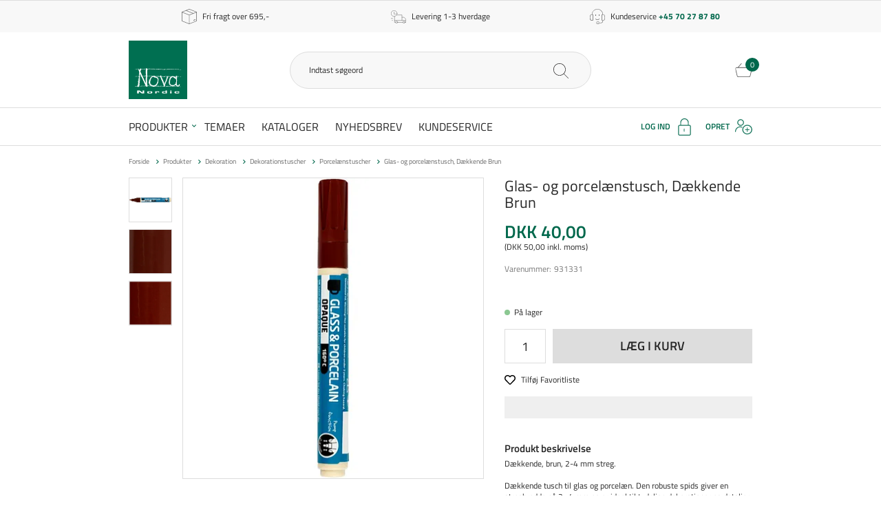

--- FILE ---
content_type: text/html; charset=utf-8
request_url: https://www.novanordic.dk/glas-og-porcelaenstusch-2-4-mm-streg-b_2.aspx
body_size: 20687
content:
<!DOCTYPE html>
<html lang="da-DK">
<head>
    
    <title>D&#230;kkende brun glas- og porcel&#230;nstusch - h&#248;j kvalitet </title>





<meta http-equiv="Content-Type" content="text/html; charset=utf-8">
<meta http-equiv="x-ua-compatible" content="IE=edge">
<meta id="viewport" name="viewport" content="width=device-width" />
<meta name="SKYPE_TOOLBAR" content="SKYPE_TOOLBAR_PARSER_COMPATIBLE">
<meta name="format-detection" content="telephone=no" />


            <meta property="og:title" content="D&#230;kkende brun glas- og porcel&#230;nstusch - h&#248;j kvalitet " />

            <meta property="og:url" content="https://www.novanordic.dk/glas-og-porcelaenstusch-2-4-mm-streg-b_2.aspx" />


            <meta property="og:type" content="website" />


            <meta property="og:description" content="F&#229; et professionelt resultat med vores d&#230;kkende brun glas- og porcel&#230;nstusch. Perfekt til at dekorere og skrive p&#229; glas og porcel&#230;n. F&#229;s i mange farvenuancer" />




    <meta name="description" content="F&#229; et professionelt resultat med vores d&#230;kkende brun glas- og porcel&#230;nstusch. Perfekt til at dekorere og skrive p&#229; glas og porcel&#230;n. F&#229;s i mange farvenuancer" />



    <link rel="canonical" href="https://www.novanordic.dk/glas-og-porcelaenstusch-2-4-mm-streg-b_2.aspx" />



    <link rel="apple-touch-icon" sizes="180x180" href="https://cdn.fotoagent.dk/accumolo/production/themes/novanordic.dk_2019/favicons/apple-touch-icon-180x180.png?v=636979286440000000?v=" />
    <link rel="icon" sizes="196x196" href="https://cdn.fotoagent.dk/accumolo/production/themes/novanordic.dk_2019/favicons/favicon-196x196.png?v=636979286440000000?v=" />
    <link rel="icon" sizes="32x32" href="https://cdn.fotoagent.dk/accumolo/production/themes/novanordic.dk_2019/favicons/favicon-32x32.png?v=636979286440000000?v=" />





                <script type="application/ld+json">
                    {"@context":"https://schema.org","@type":"BreadcrumbList","numberOfItems":"6","itemListElement":[{"@type":"ListItem","position":"1","item":{"@id":"/","name":"Forside"}},{"@type":"ListItem","position":"2","item":{"@id":"/produkter/","name":"Produkter"}},{"@type":"ListItem","position":"3","item":{"@id":"/dekoration/","name":"Dekoration"}},{"@type":"ListItem","position":"4","item":{"@id":"/dekorationstuscher_2/","name":"Dekorationstuscher"}},{"@type":"ListItem","position":"5","item":{"@id":"/porcelaenstuscher/","name":"Porcelænstuscher"}},{"@type":"ListItem","position":"6","item":{"@id":"/glas-og-porcelaenstusch-2-4-mm-streg-b_2.aspx","name":"Glas- og porcelænstusch, Dækkende Brun"}}]}
                </script>
                <script type="application/ld+json">
                    {"@context":"https://schema.org","@type":"Product","name":"Glas- og porcelænstusch, Dækkende Brun","url":"https://www.novanordic.dk/glas-og-porcelaenstusch-2-4-mm-streg-b_2.aspx","gtin13":"5707167623640","sku":"4646201","description":"Dækkende, brun, 2-4 mm streg.\n\nDækkende tusch til glas og porcelæn. Den robuste spids giver en stregbredde på 2–4 mm og er ideel til tydelige dekorationer og detaljer. Perfekt til kreative projekter, der kræver høj kontrast og god dækkeevne.\n\nEfter tørring i 4 timer hærdes emnet i almindelig ovn i 90 min ved 160 C - tåler herefter mild opvaskemaskine.","image":["https://www.fotoagent.dk/images/w/HtoGMRj_MdL3KbC2a6q8F9z_gnT3U68yLaSqWwbac98/s/11487/138/9313311.jpg?v=115777360","https://www.fotoagent.dk/images/w/HtoGMRj_MdL3KbC2a6q8F9z_gnT3U68yLaSqWwbac98/s/11487/138/931331_5.jpg?v=108034963","https://www.fotoagent.dk/images/w/HtoGMRj_MdL3KbC2a6q8F9z_gnT3U68yLaSqWwbac98/s/11487/138/931331_20.jpg?v=108034964","https://www.fotoagent.dk/images/w/HtoGMRj_MdL3KbC2a6q8F9z_gnT3U68yLaSqWwbac98/s/11487/138/93133120.jpg?v=110114193"],"offers":{"@context":"https://schema.org","@type":"Offer","priceCurrency":"DKK","price":"50","itemCondition":"https://schema.org/NewCondition","availability":"https://schema.org/InStock","url":"https://www.novanordic.dk/glas-og-porcelaenstusch-2-4-mm-streg-b_2.aspx","seller":{"@type":"Organization","name":"Nova Nordic A/S"}}}
                </script>





<link href='https://cdn.fotoagent.dk/accumolo/production/ci/master_b/1.6166.0//scripts/domf/fancybox/3.5.7/jquery.fancybox.min.css' rel='stylesheet' />
<meta property="og:image" content="https://www.fotoagent.dk/images/w/HtoGMRj_MdL3KbC2a6q8F9z_gnT3U68yLaSqWwbac98/s/11487/138/9313311.jpg?v=115777360">
<meta property="og:image:height" content="1024" />
<meta property="og:image:width" content="1024" />
<meta property="og:image" content="https://www.fotoagent.dk/images/w/HtoGMRj_MdL3KbC2a6q8F9z_gnT3U68yLaSqWwbac98/s/11487/138/931331_5.jpg?v=108034963">
<meta property="og:image:height" content="1024" />
<meta property="og:image:width" content="1024" />
<meta property="og:image" content="https://www.fotoagent.dk/images/w/HtoGMRj_MdL3KbC2a6q8F9z_gnT3U68yLaSqWwbac98/s/11487/138/931331_20.jpg?v=108034964">
<meta property="og:image:height" content="1024" />
<meta property="og:image:width" content="1024" />
<meta property="og:image" content="https://www.fotoagent.dk/images/w/HtoGMRj_MdL3KbC2a6q8F9z_gnT3U68yLaSqWwbac98/s/11487/138/93133120.jpg?v=110114193">
<meta property="og:image:height" content="1024" />
<meta property="og:image:width" content="1024" />


<link href="https://cdn.fotoagent.dk/accumolo/production/themes/novanordic.dk_2019/desktop.min.css?v=8DBB4551F34AE57" rel="stylesheet" type="text/css" />


    <link href="https://cdn.fotoagent.dk/custom_design_module/11487/desktop.min.css" rel="stylesheet" type="text/css" />









<link rel="stylesheet" href="https://use.typekit.net/cga4rme.css">


<meta name="google-site-verification" content="F-1nmueuoloXE3ja9DfJEBDolgqReeyfe28LRgd3RdU" />
<meta name="google-site-verification" content="F-1nmueuoloXE3ja9DfJEBDolgqReeyfe28LRgd3RdU"/>

<script id="mcjs">!function(c,h,i,m,p){m=c.createElement(h),p=c.getElementsByTagName(h)[0],m.async=1,m.src=i,p.parentNode.insertBefore(m,p)}(document,"script","https://chimpstatic.com/mcjs-connected/js/users/511ac358ce64c9d0683e76501/3a111d88c938c771b2a372e38.js");</script>

<meta name="facebook-domain-verification" content="nj8phtx6b9zjgskrtwq1sz6b654rtp" />





<script type="text/javascript">
    var isMobile = false;
    var isLoggedIn = false;
    var isUseEnhancedGTMData = true;
    var loggedInUserInfo = {};
    
    var isCheckoutPage = false;
    var useFloatLabel = false;
    var marketingCookieConsentApproved = true;
    var statisticCookieConsentApproved = true;
    var functionalCookieConsentApproved = true;
    
    window.lazySizesConfig = window.lazySizesConfig || {};
    window.lazySizesConfig.expand = 500;
    window.lazySizesConfig.expFactor = 2;
    window.lazySizesConfig.hFac = 0.8;

</script>













    <script type="text/javascript">
            var containsGAMainKey = false;
    var containsGASecondaryKey = false;

    </script>






 <script>  window.dataLayer = window.dataLayer || [];  dataLayer.push({"event":"productDetailView","ecommerce":{"detail":{"products":[{"id":"4646201","price":"50.00","name":"Glas- og porcelænstusch, Dækkende Brun","category":"Produkter/Dekoration/Dekorationstuscher/Porcelænstuscher","variant":"4646201","url":"https://www.novanordic.dk/glas-og-porcelaenstusch-2-4-mm-streg-b_2.aspx","imageUrl":"https://www.fotoagent.dk/images/w/3mzZ092cOWl0aoiAaT_0iw/s/11487/138/9313311.jpg?v=115777360","inventoryType":0,"currency":"DKK"}],"actionField":{"list":"Porcelænstuscher"}}},"vatDisplay":"Without VAT","pageType":"ProductPage","marketingCookieConsentApproved":true,"statisticCookieConsentApproved":true});</script><!-- Google Tag Manager -->
<script>!function(){"use strict";function l(e){for(var t=e,r=0,n=document.cookie.split(";");r<n.length;r++){var o=n[r].split("=");if(o[0].trim()===t)return o[1]}}function s(e){return localStorage.getItem(e)}function u(e){return window[e]}function A(e,t){e=document.querySelector(e);return t?null==e?void 0:e.getAttribute(t):null==e?void 0:e.textContent}var e=window,t=document,r="script",n="dataLayer",o="https://stape.novanordic.dk",a="",i="2d9yzljjepn",c="9=BxRYLT4hVyk4OzMkPCZcD1NCS1tMCBREAB8TCwQDCB0HE0sOAQ%3D%3D",g="cookie",v="_mcb_id",E="",d=!1;try{var d=!!g&&(m=navigator.userAgent,!!(m=new RegExp("Version/([0-9._]+)(.*Mobile)?.*Safari.*").exec(m)))&&16.4<=parseFloat(m[1]),f="stapeUserId"===g,I=d&&!f?function(e,t,r){void 0===t&&(t="");var n={cookie:l,localStorage:s,jsVariable:u,cssSelector:A},t=Array.isArray(t)?t:[t];if(e&&n[e])for(var o=n[e],a=0,i=t;a<i.length;a++){var c=i[a],c=r?o(c,r):o(c);if(c)return c}else console.warn("invalid uid source",e)}(g,v,E):void 0;d=d&&(!!I||f)}catch(e){console.error(e)}var m=e,g=(m[n]=m[n]||[],m[n].push({"gtm.start":(new Date).getTime(),event:"gtm.js"}),t.getElementsByTagName(r)[0]),v=I?"&bi="+encodeURIComponent(I):"",E=t.createElement(r),f=(d&&(i=8<i.length?i.replace(/([a-z]{8}$)/,"kp$1"):"kp"+i),!d&&a?a:o);E.async=!0,E.src=f+"/"+i+".js?"+c+v,null!=(e=g.parentNode)&&e.insertBefore(E,g)}();</script>
<!-- End Google Tag Manager -->

</head>
<body class="" onpageshow="mcb.bfcache.onPageShow(event)">
    <!-- Google Tag Manager (noscript) -->
<noscript><iframe src="https://stape.novanordic.dk/ns.html?id=GTM-PVKVNVJ" height="0" width="0" style="display:none;visibility:hidden"></iframe></noscript>
<!-- End Google Tag Manager (noscript) -->


    

<a class="dummy-viewpoint-checker" style="height:0;width:0">
        <span class="hidden-md"></span>
        <span class="hidden-lg"></span>
        <span class="hidden-xl"></span>
</a>


    <script>
        window.viewPoint = Array.prototype.slice.call(document.querySelectorAll('.dummy-viewpoint-checker span')).filter(function (item) { return !item.offsetWidth && !item.offsetHeight && !item.getClientRects().length; })[0].className.replace("hidden-", "").toUpperCase();
        window.dataLayer[0].viewPoint = window.viewPoint;
        window.dataLayer[0].layoutGuid = '29770';
    </script>
    
    

    
    


    
    <script>
    ;(function() {
        var script = document.createElement('script');
        script.id = '05502bac-23d0-4b7a-8dca-60a367a1dcab';
        script.type = 'module';
        script.src = 'https://pageimprove.io';
        document.head.appendChild(script);
    })()
</script>

<!-- Google Tag Manager (noscript) -->
<noscript><iframe src="https://www.googletagmanager.com/ns.html?id=GTM-T2T4HRRT"
height="0" width="0" style="display:none;visibility:hidden"></iframe></noscript>
<!-- End Google Tag Manager (noscript) -->



    
    



<section class="section--bg section--top-login collapsed section--border-bottom section--header" style="background-color: #F8F8F8"><div class="container"><div class="row"><div class="hidden-xs hidden-sm col-md-12 col-multi-block"><div class="col__inner">

<div class="login-links login-links--horizontal ">

        <div class="login-links__item login-links__new-account">
                <a href="/maccount/Register">Opret</a>
        </div>
        <div class="login-links__item login-links__forgot-password">
                <a href="/maccount/forgotpassword">Glemt adgangskode?</a>
        </div>

</div>

<div id="login-200211" class="login login--horizontal"></div></div></div></div></div></section><section class="section--bg section--header" style="background-color: #F8F8F8"><div class="container"><div class="row"><div class="hidden-xs hidden-sm col-md-12"><div class="col__inner">


<div class="box-list">

<div class="selling--image-text selling--image-text-layout-img-left">
<div class="row ">
<div class="col-6 col-md-4">
<div class="col__inner">
<div class="selling-item selling-item-freight-free">
<div class="selling-icon"></div>
<div class="selling-text">
<div class="selling-title">Fri fragt over 695,-</div></div></div></div></div>
<div class="col-6 col-md-4">
<div class="col__inner">
<div class="selling-item selling-item-levering">
<div class="selling-icon"></div>
<div class="selling-text">
<div class="selling-title">Levering 1-3 hverdage</div></div></div></div></div>
<div class="col-6 col-md-4">
<div class="col__inner">
<div class="selling-item selling-item-kundeservice">
<div class="selling-icon"></div>
<div class="selling-text">
<div class="selling-title">Kundeservice <a href="tel:+45 70 27 87 80"><strong>+45 70 27 87 80</strong></a></div></div></div></div></div></div></div></div>

</div></div></div></div></section><section class="section--header"><div class="container"><div class="row"><div class="hidden-xs hidden-sm col-md-3 col-lg-3 col-xl-3"><div class="col__inner">
<div class="logo ">
    <a href="/"></a>
</div>
</div></div><div class="hidden-xs hidden-sm col-md-6 col-lg-6 col-xl-6 col--center-vetical col--center-horizontal"><div class="col__inner"><div id="searchBox-200205" class="search search--super-search"><form class="search__container" action="."><div class="search__input-container"><input type="search" name="search" class="search__input" placeholder="Indtast søgeord" value="" autoComplete="off"/><button class="search__reset"><span>×</span></button></div><input type="button" class="search__submit" value="Søg"/></form><div class="search__result ssresult"><div class="ssresult__subject-container"><div class="ssresult__subject ssresult__subject--noitems"><div class="ssresult__header">Søgeresultat</div><div class="ssresult__list"><span class="instruction instruction--noitems">Din søgning gav intet resultat</span></div></div></div></div></div>
</div></div><div class="hidden-xs hidden-sm col-md-3 col-lg-3 col-xl-3 col--center-vetical"><div class="col__inner">

<div id="dropdowncart-200206" class="cart cart--dropdown"></div></div></div></div></div></section><section class="section--main-navigation section--border-top-bottom section--bg section--stickable section--header" style="background-color: #FFFFFF"><div class="container"><div class="row"><div class="hidden-xs hidden-sm col-md-9 col-lg-10 col-xl-10"><div class="col__inner"><nav class="menu menu--main menu--dropdown ">
        <div class="menu__group menu__group--children" data-menu-group-name="DK - Main Menu (LIVE - 03/07/2019)">
            <div class="menu__title">
                <a data-menu-path="Produkter" href="https://www.novanordic.dk/produkter/">Produkter</a>
            </div>
    <div class="menu__subitems menu__subitems--level-0 menu__subitems--expand">
        <ul>
                <li class="menu__item menu__item--children">
                        <a data-menu-path="Produkter^^" class="menu__subitems-title menu__subitems-title--level-1" href="https://www.novanordic.dk/arkivering-og-opbevaring/"></a>
                        <div class="menu__subitems menu__subitems--level-1 ">
        <ul>
                <li class="menu__item ">
                        <a data-menu-path="Produkter^^^^Arkivering og opbevaring" class="menu__subitems-title menu__subitems-title--level-2" href="https://www.novanordic.dk/arkivering-og-opbevaring/">Arkivering og opbevaring</a>
                                    </li>
                <li class="menu__item ">
                        <a data-menu-path="Produkter^^^^AV-udstyr, IT &amp; Tilbeh&#248;r" class="menu__subitems-title menu__subitems-title--level-2" href="https://www.novanordic.dk/av-udstyr-og-tilbehoer/">AV-udstyr, IT & Tilbehør</a>
                                    </li>
                <li class="menu__item ">
                        <a data-menu-path="Produkter^^^^Catering" class="menu__subitems-title menu__subitems-title--level-2" href="https://www.novanordic.dk/catering/">Catering</a>
                                    </li>
                <li class="menu__item ">
                        <a data-menu-path="Produkter^^^^Dekoration" class="menu__subitems-title menu__subitems-title--level-2" href="https://www.novanordic.dk/dekoration/">Dekoration</a>
                                    </li>
                <li class="menu__item ">
                        <a data-menu-path="Produkter^^^^Emballage og forsendelse" class="menu__subitems-title menu__subitems-title--level-2" href="https://www.novanordic.dk/emballage-og-forsendelse/">Emballage og forsendelse</a>
                                    </li>
        </ul>
    </div>
                </li>
                <li class="menu__item menu__item--children">
                        <a data-menu-path="Produkter^^" class="menu__subitems-title menu__subitems-title--level-1" href="https://www.novanordic.dk/papirvarer/"></a>
                        <div class="menu__subitems menu__subitems--level-1 ">
        <ul>
                <li class="menu__item ">
                        <a data-menu-path="Produkter^^^^Hulmaskine &amp; h&#230;ftemaskiner" class="menu__subitems-title menu__subitems-title--level-2" href="https://www.novanordic.dk/hulmaskine-og-haeftemaskiner/">Hulmaskine & hæftemaskiner</a>
                                    </li>
                <li class="menu__item ">
                        <a data-menu-path="Produkter^^^^L&#230;ring" class="menu__subitems-title menu__subitems-title--level-2" href="https://www.novanordic.dk/laering/">Læring</a>
                                    </li>
                <li class="menu__item ">
                        <a data-menu-path="Produkter^^^^Leget&#248;j" class="menu__subitems-title menu__subitems-title--level-2" href="https://www.novanordic.dk/legetoej/">Legetøj</a>
                                    </li>
                <li class="menu__item ">
                        <a data-menu-path="Produkter^^^^Limstifter, tape &amp; h&#230;ftemasse" class="menu__subitems-title menu__subitems-title--level-2" href="https://www.novanordic.dk/limstifter-tape-og-haeftemasse/">Limstifter, tape & hæftemasse</a>
                                    </li>
                <li class="menu__item ">
                        <a data-menu-path="Produkter^^^^Linealer, tegnetrekanter &amp; Skolepassere" class="menu__subitems-title menu__subitems-title--level-2" href="https://www.novanordic.dk/linealer-tegnetrekanter-og-skolepassere/">Linealer, tegnetrekanter & Skolepassere</a>
                                    </li>
                <li class="menu__item ">
                        <a data-menu-path="Produkter^^^^Lommeregnere" class="menu__subitems-title menu__subitems-title--level-2" href="https://www.novanordic.dk/lommeregnere/">Lommeregnere</a>
                                    </li>
        </ul>
    </div>
                </li>
                <li class="menu__item menu__item--children">
                        <a data-menu-path="Produkter^^" class="menu__subitems-title menu__subitems-title--level-1"></a>
                        <div class="menu__subitems menu__subitems--level-1 ">
        <ul>
                <li class="menu__item ">
                        <a data-menu-path="Produkter^^^^Malerredskaber" class="menu__subitems-title menu__subitems-title--level-2" href="https://www.novanordic.dk/malerredskaber/">Malerredskaber</a>
                                    </li>
                <li class="menu__item ">
                        <a data-menu-path="Produkter^^^^Maling, lim &amp; farver" class="menu__subitems-title menu__subitems-title--level-2" href="https://www.novanordic.dk/maling-lim-og-farver/">Maling, lim & farver</a>
                                    </li>
                <li class="menu__item ">
                        <a data-menu-path="Produkter^^^^M&#248;bler og inventar" class="menu__subitems-title menu__subitems-title--level-2" href="https://www.novanordic.dk/moebler-og-inventar/">Møbler og inventar</a>
                                    </li>
                <li class="menu__item ">
                        <a data-menu-path="Produkter^^^^Papirefterbehandling" class="menu__subitems-title menu__subitems-title--level-2" href="https://www.novanordic.dk/papirefterbehandling/">Papirefterbehandling</a>
                                    </li>
                <li class="menu__item ">
                        <a data-menu-path="Produkter^^^^Papirvarer" class="menu__subitems-title menu__subitems-title--level-2" href="https://www.novanordic.dk/papirvarer/">Papirvarer</a>
                                    </li>
                <li class="menu__item ">
                        <a data-menu-path="Produkter^^^^Perler og smykkedele" class="menu__subitems-title menu__subitems-title--level-2" href="https://www.novanordic.dk/perler-og-smykkedele/">Perler og smykkedele</a>
                                    </li>
        </ul>
    </div>
                </li>
                <li class="menu__item menu__item--children">
                        <a data-menu-path="Produkter^^" class="menu__subitems-title menu__subitems-title--level-1"></a>
                        <div class="menu__subitems menu__subitems--level-1 ">
        <ul>
                <li class="menu__item ">
                        <a data-menu-path="Produkter^^^^Reng&#248;ring" class="menu__subitems-title menu__subitems-title--level-2" href="https://www.novanordic.dk/rengoering/">Rengøring</a>
                                    </li>
                <li class="menu__item ">
                        <a data-menu-path="Produkter^^^^Sakse, knive m.m." class="menu__subitems-title menu__subitems-title--level-2" href="https://www.novanordic.dk/sakse-knive-m-m/">Sakse, knive m.m.</a>
                                    </li>
                <li class="menu__item ">
                        <a data-menu-path="Produkter^^^^Skrive- &amp; tegneredskaber" class="menu__subitems-title menu__subitems-title--level-2" href="https://www.novanordic.dk/skrive-og-tegneredskaber/">Skrive- & tegneredskaber</a>
                                    </li>
                <li class="menu__item ">
                        <a data-menu-path="Produkter^^^^St&#248;bemasse og modelleringsmasse" class="menu__subitems-title menu__subitems-title--level-2" href="https://www.novanordic.dk/stoebemasse-og-modelleringsmasse/">Støbemasse og modelleringsmasse</a>
                                    </li>
                <li class="menu__item ">
                        <a data-menu-path="Produkter^^^^Tavler og tilbeh&#248;r" class="menu__subitems-title menu__subitems-title--level-2" href="https://www.novanordic.dk/tavler-og-tilbehoer/">Tavler og tilbehør</a>
                                    </li>
                <li class="menu__item ">
                        <a data-menu-path="Produkter^^^^Tekstil, tr&#229;d og garn" class="menu__subitems-title menu__subitems-title--level-2" href="https://www.novanordic.dk/tekstil-traad-og-garn/">Tekstil, tråd og garn</a>
                                    </li>
        </ul>
    </div>
                </li>
        </ul>
    </div>
        </div>
        <div class="menu__group " data-menu-group-name="DK - Main Menu (LIVE - 03/07/2019)">
            <div class="menu__title">
                <a data-menu-path="Temaer" href="https://www.novanordic.dk/temaer/">Temaer</a>
            </div>
        </div>
        <div class="menu__group " data-menu-group-name="DK - Main Menu (LIVE - 03/07/2019)">
            <div class="menu__title">
                <a data-menu-path="Kataloger" href="https://www.novanordic.dk/katalog.aspx">Kataloger</a>
            </div>
        </div>
        <div class="menu__group " data-menu-group-name="DK - Main Menu (LIVE - 03/07/2019)">
            <div class="menu__title">
                <a data-menu-path="Nyhedsbrev" href="https://www.novanordic.dk/msubscription/subscribe/">Nyhedsbrev</a>
            </div>
        </div>
        <div class="menu__group " data-menu-group-name="DK - Main Menu (LIVE - 03/07/2019)">
            <div class="menu__title">
                <a data-menu-path="Kundeservice" href="https://www.novanordic.dk/kundeservice/">Kundeservice</a>
            </div>
        </div>
    </nav>
</div></div><div class="hidden-xs hidden-sm col-md-3 col-lg-2 col-xl-2"><div class="col__inner">

<div class="login-links login-links--horizontal ">

        <div class="login-links__item login-links__login">
                <a href="/maccount">Log ind</a>
        </div>
        <div class="login-links__item login-links__new-account">
                <a href="/maccount/Register">Opret</a>
        </div>

</div></div></div></div></div></section><section><div class="container"><div class="row"><div class="col-12"><div class="col__inner"></div></div></div></div></section><section><div class="container"><div class="row"><div class="col-12"><div class="col__inner">    <div class="menu menu--breadcrumb ">
        <ul>
                <li class=menu--breadcrumb__home-link>
                    <a href="/">Forside</a>
                </li>
                <li >
                    <a href="/produkter/">Produkter</a>
                </li>
                <li >
                    <a href="/dekoration/">Dekoration</a>
                </li>
                <li >
                    <a href="/dekorationstuscher_2/">Dekorationstuscher</a>
                </li>
                <li >
                    <a href="/porcelaenstuscher/">Porcelænstuscher</a>
                </li>
                <li >
                    <a>Glas- og porcelænstusch, Dækkende Brun</a>
                </li>
        </ul>
    </div>



</div></div></div><div class="row"><div class="hidden-xs hidden-sm col-md-1 col-lg-1 col-xl-1 col--no-gutter-right"><div class="col__inner"><div id="ceP0cjv50qyiBsQa4WVag" class="ph-productadditionalimages"><div class="item-image item-image--thumbs item-image--trigger-fancy" data-dynamic-button-desktop="false"><div class="row row-cpr-1 row-cpr-lg-1 row-cpr-xl-1"><div class="col" style="display:none"><a href="https://www.fotoagent.dk/images/w/3mzZ092cOWl0aoiAaT_0iw/s/11487/138/9313311.jpg?v=115777360" class="ratio_custom item-picture" style="padding-bottom:100%" data-srcset="https://www.fotoagent.dk/images/w/p37nzbVBdr0_-ZA1TWfd0Q/s/11487/138/9313311.jpg?v=115777360 260w, https://www.fotoagent.dk/images/w/EZnmT_YrjbmsA2ckoJ6Ssw/s/11487/138/9313311.jpg?v=115777360 440w, https://www.fotoagent.dk/images/w/AMw7tbwOQkI8HPurDPA8kA/s/11487/138/9313311.jpg?v=115777360 760w, https://www.fotoagent.dk/images/w/HtoGMRj_MdL3KbC2a6q8F9z_gnT3U68yLaSqWwbac98/s/11487/138/9313311.jpg?v=115777360 1024w"> <img alt="" data-index="0" class="lazyload" data-sizes="auto" data-srcset="https://www.fotoagent.dk/images/w/p37nzbVBdr0_-ZA1TWfd0Q/s/11487/138/9313311.jpg?v=115777360 260w, https://www.fotoagent.dk/images/w/EZnmT_YrjbmsA2ckoJ6Ssw/s/11487/138/9313311.jpg?v=115777360 440w, https://www.fotoagent.dk/images/w/AMw7tbwOQkI8HPurDPA8kA/s/11487/138/9313311.jpg?v=115777360 760w, https://www.fotoagent.dk/images/w/HtoGMRj_MdL3KbC2a6q8F9z_gnT3U68yLaSqWwbac98/s/11487/138/9313311.jpg?v=115777360 1024w"/></a></div><div class="col"><a href="https://www.fotoagent.dk/images/w/3mzZ092cOWl0aoiAaT_0iw/s/11487/138/931331_5.jpg?v=108034963" class="ratio_custom item-picture" style="padding-bottom:100%" data-srcset="https://www.fotoagent.dk/images/w/p37nzbVBdr0_-ZA1TWfd0Q/s/11487/138/931331_5.jpg?v=108034963 260w, https://www.fotoagent.dk/images/w/EZnmT_YrjbmsA2ckoJ6Ssw/s/11487/138/931331_5.jpg?v=108034963 440w, https://www.fotoagent.dk/images/w/AMw7tbwOQkI8HPurDPA8kA/s/11487/138/931331_5.jpg?v=108034963 760w, https://www.fotoagent.dk/images/w/HtoGMRj_MdL3KbC2a6q8F9z_gnT3U68yLaSqWwbac98/s/11487/138/931331_5.jpg?v=108034963 1024w"> <img alt="" data-index="1" class="lazyload" data-sizes="auto" data-srcset="https://www.fotoagent.dk/images/w/p37nzbVBdr0_-ZA1TWfd0Q/s/11487/138/931331_5.jpg?v=108034963 260w, https://www.fotoagent.dk/images/w/EZnmT_YrjbmsA2ckoJ6Ssw/s/11487/138/931331_5.jpg?v=108034963 440w, https://www.fotoagent.dk/images/w/AMw7tbwOQkI8HPurDPA8kA/s/11487/138/931331_5.jpg?v=108034963 760w, https://www.fotoagent.dk/images/w/HtoGMRj_MdL3KbC2a6q8F9z_gnT3U68yLaSqWwbac98/s/11487/138/931331_5.jpg?v=108034963 1024w"/></a></div><div class="col"><a href="https://www.fotoagent.dk/images/w/3mzZ092cOWl0aoiAaT_0iw/s/11487/138/931331_20.jpg?v=108034964" class="ratio_custom item-picture" style="padding-bottom:100%" data-srcset="https://www.fotoagent.dk/images/w/p37nzbVBdr0_-ZA1TWfd0Q/s/11487/138/931331_20.jpg?v=108034964 260w, https://www.fotoagent.dk/images/w/EZnmT_YrjbmsA2ckoJ6Ssw/s/11487/138/931331_20.jpg?v=108034964 440w, https://www.fotoagent.dk/images/w/AMw7tbwOQkI8HPurDPA8kA/s/11487/138/931331_20.jpg?v=108034964 760w, https://www.fotoagent.dk/images/w/HtoGMRj_MdL3KbC2a6q8F9z_gnT3U68yLaSqWwbac98/s/11487/138/931331_20.jpg?v=108034964 1024w"> <img alt="" data-index="2" class="lazyload" data-sizes="auto" data-srcset="https://www.fotoagent.dk/images/w/p37nzbVBdr0_-ZA1TWfd0Q/s/11487/138/931331_20.jpg?v=108034964 260w, https://www.fotoagent.dk/images/w/EZnmT_YrjbmsA2ckoJ6Ssw/s/11487/138/931331_20.jpg?v=108034964 440w, https://www.fotoagent.dk/images/w/AMw7tbwOQkI8HPurDPA8kA/s/11487/138/931331_20.jpg?v=108034964 760w, https://www.fotoagent.dk/images/w/HtoGMRj_MdL3KbC2a6q8F9z_gnT3U68yLaSqWwbac98/s/11487/138/931331_20.jpg?v=108034964 1024w"/></a></div><div class="col"><a href="https://www.fotoagent.dk/images/w/3mzZ092cOWl0aoiAaT_0iw/s/11487/138/93133120.jpg?v=110114193" class="ratio_custom item-picture" style="padding-bottom:100%" data-srcset="https://www.fotoagent.dk/images/w/p37nzbVBdr0_-ZA1TWfd0Q/s/11487/138/93133120.jpg?v=110114193 260w, https://www.fotoagent.dk/images/w/EZnmT_YrjbmsA2ckoJ6Ssw/s/11487/138/93133120.jpg?v=110114193 440w, https://www.fotoagent.dk/images/w/AMw7tbwOQkI8HPurDPA8kA/s/11487/138/93133120.jpg?v=110114193 760w, https://www.fotoagent.dk/images/w/HtoGMRj_MdL3KbC2a6q8F9z_gnT3U68yLaSqWwbac98/s/11487/138/93133120.jpg?v=110114193 1024w"> <img alt="" data-index="3" class="lazyload" data-sizes="auto" data-srcset="https://www.fotoagent.dk/images/w/p37nzbVBdr0_-ZA1TWfd0Q/s/11487/138/93133120.jpg?v=110114193 260w, https://www.fotoagent.dk/images/w/EZnmT_YrjbmsA2ckoJ6Ssw/s/11487/138/93133120.jpg?v=110114193 440w, https://www.fotoagent.dk/images/w/AMw7tbwOQkI8HPurDPA8kA/s/11487/138/93133120.jpg?v=110114193 760w, https://www.fotoagent.dk/images/w/HtoGMRj_MdL3KbC2a6q8F9z_gnT3U68yLaSqWwbac98/s/11487/138/93133120.jpg?v=110114193 1024w"/></a></div></div></div></div>







<!-- .item-image--trigger-fancy .item-picture, .item-picture.clickable, .item-video.clickable, .item-video -->













</div></div><div class="col-12 col-sm-12 col-md-6 col-lg-6 col-xl-6"><div class="col__inner">


<div class="item-image item-image--main hidden-xs hidden-sm">
    <a href="https://www.fotoagent.dk/images/w/3mzZ092cOWl0aoiAaT_0iw/s/11487/138/9313311.jpg?v=115777360" class="ratio_custom item-picture-main" style="padding-bottom: 100%" data-srcset="https://www.fotoagent.dk/images/w/p37nzbVBdr0_-ZA1TWfd0Q/s/11487/138/9313311.jpg?v=115777360 260w, https://www.fotoagent.dk/images/w/EZnmT_YrjbmsA2ckoJ6Ssw/s/11487/138/9313311.jpg?v=115777360 440w, https://www.fotoagent.dk/images/w/AMw7tbwOQkI8HPurDPA8kA/s/11487/138/9313311.jpg?v=115777360 760w, https://www.fotoagent.dk/images/w/HtoGMRj_MdL3KbC2a6q8F9z_gnT3U68yLaSqWwbac98/s/11487/138/9313311.jpg?v=115777360 1024w">
            <img alt="Glas- og porcel&#230;nstusch, D&#230;kkende Brun" class="lazyload" data-sizes="auto" data-srcset="https://www.fotoagent.dk/images/w/p37nzbVBdr0_-ZA1TWfd0Q/s/11487/138/9313311.jpg?v=115777360 260w, https://www.fotoagent.dk/images/w/EZnmT_YrjbmsA2ckoJ6Ssw/s/11487/138/9313311.jpg?v=115777360 440w, https://www.fotoagent.dk/images/w/AMw7tbwOQkI8HPurDPA8kA/s/11487/138/9313311.jpg?v=115777360 760w, https://www.fotoagent.dk/images/w/HtoGMRj_MdL3KbC2a6q8F9z_gnT3U68yLaSqWwbac98/s/11487/138/9313311.jpg?v=115777360 1024w" />
        
        <div id="3v1pDYDczUeyFgH5QdxDrw" class="item-overlay-wrapper hidden-xs hidden-sm"></div>
    </a>
</div>







<!-- .item-image--main -->



</div></div><div class="col-12 col-sm-12 col-md-5 col-lg-5 col-xl-5"><div class="col__inner"><div class="row"><div class="col-12"><div class="col__inner">    <div class="item-name ">
        <h1 class="item-name__name">
Glas- og porcelænstusch, Dækkende Brun        </h1>
    </div>

<div id="anCfVc1550mx30H3nXGfnw" class="item-prices block-200119"><div class="item-prices__price"><span class="item-prices__value">DKK 40,00</span></div><div class="item-prices__opposite-price"><span class="item-prices__value">(DKK 50,00 inkl. moms)</span></div></div>

<div id="y6BwqpdnCEO6jSMmPPSoAA" class="item-number"><span class="item-number__label">Varenummer:</span><span class="item-number__value">931331</span></div><div class="html-block ">
    <div class="hr  hr--border-none"></div>
</div><div id="OKcRolBEXke0sCtXjLoVxw" class="item-order-stock"><span class="item-order-stock__info"><i class="icon-stock icon-stock--green"></i>På lager</span></div>





<div id="tFMFbEDKBUOfhLXadsIaQ" class="form-group item-order-purchase "><div class="item-order-purchase__quantity-container"><input type="number" min="1" pattern="\d*" step="1" class="form-control item-order-purchase__quantity" value="1"/></div><button class="btn btn-primary item-order-purchase__addtocart" type="button"><span>Læg i kurv</span></button><input type="hidden"/></div>

</div></div></div><div class="row"><div class="col-6 col-xl-5"><div class="col__inner">
<div class="item-modal-list item-modal-list--display-as-link ">
    <div class="row row-cpr-1 row-cpr-lg-1 row-cpr-xl-1">
                <div class="col item-modal-list__button item-modal-list__button--checklist"
                     >
                    <a href="#" id="btnCheckList" data-itemGuid=4646201 class=action-btn--favourite
                            rel="nofollow"
                                                                                                                        data-addButtonText="Tilf&#248;j Favoritliste" data-removeButtonText="Fjern fra Favoritliste"
                                                   data-login-url="/maccount?returnUrl=https%3A%2F%2Fwww.novanordic.dk%2Fglas-og-porcelaenstusch-2-4-mm-streg-b_2.aspx"
>
                        Tilføj Favoritliste
                    </a>
                </div>
    </div>
</div>



</div></div><div class="col-6 col-sm-6 col-md-6 col-lg-6 col-xl-5"><div class="col__inner"><div id="kTVBoGa0CyjrciknnsnQ" class="warehouse warehouse--item warehouse--id-771774  distributor771774"><div class="warehouse__container"><div class="warehouse__name">Fri fragt info</div><div class="warehouse__value"></div></div></div></div></div><div class="hidden-xs hidden-sm hidden-md hidden-lg col-xl-2"><div class="col__inner"></div></div></div><div class="row"><div class="col-12"><div class="col__inner">

<div id="de7P9P4IH06Jn8hGSNKOww" class="item-addon"></div><div id="sG8pR8J6kKgKPIxVWwMg" class="item-order-message"></div><div class="html-block ">
    <div class="hr  hr--border-none" style="margin-bottom: 16px;"></div>
</div><div id="n6PnJMRyg0Okzh1yEyBeA" class="item-number hidden-md"><span class="item-number__label">Varenummer:</span><span class="item-number__value">931331</span></div><div id="ZIKO0Ba1p0eGEsDeMPNLjQ" class="item-description"><div class="item-description" style="position:relative" data-reactroot=""><div class="item-description__header"><span>Produkt beskrivelse</span></div><div class="item-description__content"><div class="description-wrapper collapsed"><div>Dækkende, brun, 2-4 mm streg.<br /><br />Dækkende tusch til glas og porcelæn. Den robuste spids giver en stregbredde på 2–4 mm og er ideel til tydelige dekorationer og detaljer. Perfekt til kreative projekter, der kræver høj kontrast og god dækkeevne.<br /><br />Efter tørring i 4 timer hærdes emnet i almindelig ovn i 90 mi</div><div class="blinder"></div></div></div><div class="item-description__toggle item-description__toggle--more"><a href="#">Læs mere</a></div></div></div>


</div></div></div></div></div></div><div class="row"><div class="col-12 column--product-center-related"><div class="col__inner"></div></div></div></div></section><section class="section--footer section--bg section--padding-top-bottom section--bg-img" style="background-color: #3A8B6A"><div class="container"><div class="row"><div class="hidden-xs hidden-sm col-md-2 col-lg-3 col-xl-3"><div class="col__inner"></div></div><div class="col-12 col-sm-12 col-md-8 col-lg-6 col-xl-6"><div class="col__inner">


<div class="box-list">

<div class="box box--image-text box--image-text-layout-img-top" data-name="DK - MVC - Box - Newsletter">
	
	
	<div class="box__image box__image--empty">
		<a href="/msubscription/subscribe"></a>
		
	</div>
	
	<div class="box__text-container">
		
			<div class="box__headline"><a href="/msubscription/subscribe">NYHEDSBREV</a></div>
			
		
		
		<div class="box__text">Bliv opdateret med de seneste nyheder, tilbud og lanceringer ved at tilmelde dig vores nyhedsbrev.</div>
		
		<div class="box__link"><a href="/msubscription/subscribe">Tilmeld dig</a></div>
	</div>
</div></div>

</div></div><div class="hidden-xs hidden-sm col-md-2 col-lg-3 col-xl-3"><div class="col__inner"></div></div></div></div></section><section class="section--footer section--padding-top-bottom"><div class="container"><div class="row"><div class="col-12"><div class="col__inner">




<div class="menu menu--column ">
    <div class="row row-cpr-1 row-cpr-sm-2 row-cpr-md-4 row-cpr-lg-4 row-cpr-xl-4">
            <div class="col menu__group">
                <div class="menu__title">
                    Information
                </div>
                    <div class="menu__subitems menu__subitems--level-0">
        <ul>
    <li class="menu__item">
                <a href="https://www.novanordic.dk/katalog.aspx">Katalog</a>

    </li>
    <li class="menu__item">
                <a href="https://www.novanordic.dk/msubscription/subscribe">Nyhedsbrev</a>

    </li>
    <li class="menu__item">
                <a href="https://www.novanordic.dk/maccount/Register">Opret bruger</a>

    </li>
        </ul>
    </div>

            </div>
            <div class="col menu__group">
                <div class="menu__title">
                    Information
                </div>
                    <div class="menu__subitems menu__subitems--level-0">
        <ul>
    <li class="menu__item">
                <a href="https://www.novanordic.dk/kundeservice/">Handelsbetingelser</a>

    </li>
    <li class="menu__item">
                <a href="https://www.novanordic.dk/profil.aspx">Om os</a>

    </li>
    <li class="menu__item">
                <a href="https://www.novanordic.dk/cookie-politik/">Cookiepolitik</a>

    </li>
        </ul>
    </div>

            </div>
            <div class="col menu__group">
                <div class="menu__title">
                    Adresse
                </div>
                    <div class="menu__subitems menu__subitems--level-0">
        <ul>
    <li class="menu__item">
        Nova Nordic A/S
    </li>
    <li class="menu__item">
        Skalhuse 32
    </li>
    <li class="menu__item">
        9240 Nibe
    </li>
        </ul>
    </div>

            </div>
            <div class="col menu__group">
                <div class="menu__title">
                    Kundeservice
                </div>
                    <div class="menu__subitems menu__subitems--level-0">
        <ul>
    <li class="menu__item">
                <a href="tel:&#43;4570278780">+45 70 27 87 80</a>

    </li>
    <li class="menu__item">
                <a href="mailto:ordre@novanordic.dk">ordre@novanordic.dk</a>

    </li>
    <li class="menu__item">
        <strong>Åbningstider</strong>
    </li>
    <li class="menu__item">
        Mandag – torsdag: 08.00 – 16.00</br>Fredag: 08.00 - 14.00
    </li>
    <li class="menu__item">
        
    </li>
        </ul>
    </div>

            </div>
    </div>
</div></div></div></div></div></section>


    
    
    <script src="https://cdn.fotoagent.dk/accumolo/production/ci/master_b/1.6166.0//scripts/domf/jquery/3.7.1/jquery-3.7.1.min.js"></script>


    
    
<!--script type="text/javascript">
$(document).ready(function() {
	var $loginLinks = $('a[href*="/login/"]');
	var $dropdownLogin = $('.section--top-login');
	/*if ($('.isAuthenticated')[0]) {
	    $dropdownLogin.removeClass('collapsed')
	}
	else {
		$dropdownLogin.addClass('collapsed')
	}*/
	if($loginLinks.length > 0) {
		$loginLinks.each(function() {
			$(this).attr("href", "/login/");
			$(this).click(function(event) {
				event.stopPropagation();
				event.preventDefault();
				var $dropdownLogin = $('.section--top-login');
				if($dropdownLogin.length > 0) {
					$dropdownLogin.toggleClass('collapsed');
				}
			})
		});
	}
});
</script-->



<script src="https://cdn.fotoagent.dk/accumolo/production/ci/master_b/1.6166.0//scripts/domf/mcb.bfcache.js" type="text/javascript"></script>


<script src="https://cdn.fotoagent.dk/accumolo/production/ci/master_b/1.6166.0//scripts/domf/mcb.jsloader.js" type="text/javascript"></script>


        <script src="https://cdn.fotoagent.dk/accumolo/production/ci/master_b/1.6166.0//scripts/domf/lazysizes/lazysizes.packed.min.js" type="text/javascript"></script>













<script>var mcb = mcb || {};mcb.texts={"account":{"loginButtonText":"Log ind"},"search":{"itemGroupsHeaderText":"Produktgrupper","itemsHeaderText":"Produkter","itemNumberText":"","articleHeaderText":"Artikler","customPageHeaderText":"Brugerdefinerede Sider","seeAllButtonText":"Se alle resultater","performSearchButtonText":"Søg efter:","searchButtonText":"Søg","purchaseButtonText":"Læs mere","noResultHeader":"Søgeresultat","noResultText":"Din søgning gav intet resultat","searchPlaceholderText":"Indtast søgeord"},"checkout":{"cartTitle":"Indkøbskurv","totalPriceText":"Total:","goToCartText":"Gå til kurven","itemQuantityLabel":"Antal","removeItemText":"Fjern","dropdownCartTotalPlaceHolderText":""},"shared":{"noImageSourceSet":"https://cdn.fotoagent.dk/accumolo/production/ci/master_b/1.6166.0//images/noimage_1_small.jpg 260w, https://cdn.fotoagent.dk/accumolo/production/ci/master_b/1.6166.0//images/noimage_1_medium.jpg 440w, https://cdn.fotoagent.dk/accumolo/production/ci/master_b/1.6166.0//images/noimage_1_large.jpg 760w, https://cdn.fotoagent.dk/accumolo/production/ci/master_b/1.6166.0//images/noimage_1_mega.jpg 1280w","noImageUrl":"https://cdn.fotoagent.dk/accumolo/production/ci/master_b/1.6166.0//images/noimage_1_small.jpg","noHTMLTagsError":"HTML-tags er ikke tilladt"},"product":{"savedPriceLabel":"Spar","costPriceLabel":"Indkøbspris:","productPriceAddFreightAreaPriceChooseValidZipcodeToSeePrice":"Sæt et gyldigt postnummer for at se priser","itemNumberText":"Varenummer:","vendorItemNumberText":"Leverandørvarenr.","lowStockAlertFormat":"Bestil nu, kun {0} på lager","generalAddToCartError":"Unknown error occurred when attempting to add Item to the basket. Please try again in a few minutes.","orderValidationSummaryHeader":"Varen kunne ikke tilføjes indkøbskurven","quantityMustBeNumber":"Antal varer skal være et tal","quantityMustBePositive":"Antal varer skal være over 0","quantityMustBeBetweenMinAndMax":"Antal varer skal være mellem {0} og {1}","productAddedToCartText":"Varen er tilføjet din <a href=\"/mcheckout\">indkøbskurv</a>.","addToCartButtonText":"Læg i kurv","addToCartVariantNameFormat":"Vælg variant","discountRateLabel":"Spar","disabledCartButtonText":"Ikke tilgængelig","quantityLabel":"Antal","productSetAddToCartText":"Læg i kurv","unitOfMeasureQuantityAmountLabel":"Længde","viewAddonDetailText":"Se mere","itemAccessoryMaxQuantityErrorMessage":"Max {0} allowed","selectVariantText":"<b>{0}</b> skal vælges","variantNameFormat":"Vælg {0}","productVariantOptionInputFieldRequiredText":"Feltet skal udfyldes.","variantOutOfStockText":"(Midlertiddigt udsolgt)","selectedVariantOptionNameText":"{0} ({1})","itemAccessoryMinQuantityErrorMessage":"Min {0} allowed","itemAccessoryZeroPriceText":"(gratis)","itemAccessoryAmountAddedToProductNameText":"({0} stk)","descriptionViewMoreText":"Læs mere","descriptionViewLessText":"Vis mindre"}};</script>




















<script>mcb.jsloader.initialize({"jquery.fancybox.js": {key:"jquery.fancybox.js",dependents: ["initializeModalHandlers",".item-image--trigger-fancy .item-picture, .item-picture.clickable, .item-video.clickable, .item-video",".item-image--main"],url:"https://cdn.fotoagent.dk/accumolo/production/ci/master_b/1.6166.0//scripts/domf/fancybox/3.5.7/jquery.fancybox.js", type: "async"},"initializeModalHandlers": {key:"initializeModalHandlers",pkeys: ["main.js","jquery.fancybox.js"],func:function() { mcb.fancybox.initialize(); }},".item-image--trigger-fancy .item-picture, .item-picture.clickable, .item-video.clickable, .item-video": {key:".item-image--trigger-fancy .item-picture, .item-picture.clickable, .item-video.clickable, .item-video",pkeys: ["jquery.fancybox.js"],func:function () {
        $(document).ready(function () {
            $(document).on('click', '.item-image--trigger-fancy .item-picture, .item-picture.clickable, .item-video.clickable, .item-video', function (event) {
                event.preventDefault();
                enlargeProductPicture($(this));
            });
        });
    }},".item-image--main": {key:".item-image--main",pkeys: ["jquery.fancybox.js"],func:function () {
        $(document).ready(function () {
            $(document).on('click', '.item-image--main', function (event) {
                event.preventDefault();
                enlargeProductPicture($(this));
            });
        });
    }},"initializeBlinkingStockStatus": {key:"initializeBlinkingStockStatus",pkeys: ["main.js"],func:function() { startBlinkingClass('.icon-stock--green-blinking', 500, 1000); }},"checkListInitializeActionButtons": {key:"checkListInitializeActionButtons",pkeys: ["main.js"],func:function () { mcb.checkList.initializeActionButtons(); }},"bootstrap.js": {key:"bootstrap.js",dependents: ["react-start"],url:"https://cdn.fotoagent.dk/accumolo/production/ci/master_b/1.6166.0//scripts/domf/bootstrap/4.0.0-beta.2/bootstrap.bundle.js", type: "async"},"scrollIntoView.js": {key:"scrollIntoView.js",dependents: ["react-start"],url:"https://cdn.fotoagent.dk/accumolo/production/ci/master_b/1.6166.0//scripts/domf/jquery/plugins/jquery.scrollIntoView.js", type: "async"},"mcb.urlhelper.js": {key:"mcb.urlhelper.js",dependents: ["react-start"],url:"https://cdn.fotoagent.dk/accumolo/production/ci/master_b/1.6166.0//scripts/domf/mcb.urlhelper.js", type: "async"},"main.js": {key:"main.js",dependents: ["initializeModalHandlers","initializeBlinkingStockStatus","checkListInitializeActionButtons","mcb.cookieConsent.js","react-start","registerFancyboxSources"],url:"https://cdn.fotoagent.dk/accumolo/production/ci/master_b/1.6166.0//scripts/domf/main.js", type: "async"},"mcb.gtm.js": {key:"mcb.gtm.js",url:"https://cdn.fotoagent.dk/accumolo/production/ci/master_b/1.6166.0//scripts/domf/mcb.gtm.js", type: "async"},"sticky-kit.js": {key:"sticky-kit.js",url:"https://cdn.fotoagent.dk/accumolo/production/ci/master_b/1.6166.0//scripts/domf/sticky-kit/jquery.sticky-kit.js", type: "async"},"mcb.cookieConsent.js": {key:"mcb.cookieConsent.js",pkeys: ["main.js"],url:"https://cdn.fotoagent.dk/accumolo/production/ci/master_b/1.6166.0//scripts/domf/mcb.cookieConsent.js", type: "async"},"react-base": {key:"react-base",dependents: ["common","definitions","minicart","product","extracommon","productadvanced","productcommon","react-start"],url:"https://cdn.fotoagent.dk/accumolo/production/ci/master_b/1.6166.0//scripts/domf/react/base.min.js", type: "async"},"common": {key:"common",pkeys: ["react-base"],dependents: ["react-start"],url:"https://cdn.fotoagent.dk/accumolo/production/ci/master_b/1.6166.0//scripts/domf/react/common.js", type: "async"},"definitions": {key:"definitions",pkeys: ["react-base"],dependents: ["react-start"],url:"https://cdn.fotoagent.dk/accumolo/production/ci/master_b/1.6166.0//scripts/domf/react/definitions.js", type: "async"},"minicart": {key:"minicart",pkeys: ["react-base"],dependents: ["react-start"],url:"https://cdn.fotoagent.dk/accumolo/production/ci/master_b/1.6166.0//scripts/domf/react/minicart.js", type: "async"},"product": {key:"product",pkeys: ["react-base"],dependents: ["react-start"],url:"https://cdn.fotoagent.dk/accumolo/production/ci/master_b/1.6166.0//scripts/domf/react/product.js", type: "async"},"extracommon": {key:"extracommon",pkeys: ["react-base"],dependents: ["react-start"],url:"https://cdn.fotoagent.dk/accumolo/production/ci/master_b/1.6166.0//scripts/domf/react/extracommon.js", type: "async"},"productadvanced": {key:"productadvanced",pkeys: ["react-base"],dependents: ["react-start"],url:"https://cdn.fotoagent.dk/accumolo/production/ci/master_b/1.6166.0//scripts/domf/react/productadvanced.js", type: "async"},"productcommon": {key:"productcommon",pkeys: ["react-base"],dependents: ["react-start"],url:"https://cdn.fotoagent.dk/accumolo/production/ci/master_b/1.6166.0//scripts/domf/react/productcommon.js", type: "async"},"react-client": {key:"react-client",dependents: ["react-start"],url:"https://cdn.fotoagent.dk/accumolo/production/ci/master_b/1.6166.0//scripts/domf/react/client.js", type: "async"},"react-start": {key:"react-start",pkeys: ["bootstrap.js","scrollIntoView.js","mcb.urlhelper.js","main.js","react-base","react-client","common","definitions","minicart","product","extracommon","productadvanced","productcommon"],func:function () { mcb.initialize(); initializeStore({"account":{"block200211":{"blockId":200211,"showHorizontal":true,"loginSuccessRedirectType":0,"validationErrors":null,"isLoggingIn":false,"returnUrl":null,"fields":{"username":{"type":"email","isNumber":false,"value":"","originalValue":null,"label":"Brugernavn:","name":null,"description":null,"helpText":null,"autocomplete":"email","placeholder":"Indtast e-mail","labelDependency":null,"visible":true,"disabled":false,"unlocked":false,"visibilityDependency":null,"requiredText":"Du skal indtaste en gyldig e-mail adresse","requiredDependency":null,"maxLength":100,"maxLengthText":"E-mail adressen må maksimalt bestå af 80 tegn","minLength":0,"minLengthText":null,"minValue":0.0,"minValueText":null,"maxValue":0.0,"maxValueText":null,"isCombinedField":false,"ignoreMainFieldDisability":false,"renderCombinedFieldOnMobile":false,"combinedFieldName":null,"combinedFieldValidateTogether":false,"format":"^((([A-z]|\\d|[!#\\$%&'\\*\\+\\-\\/=\\?\\^_`{\\|}~]|[\\u00A0-\\uD7FF\\uF900-\\uFDCF\\uFDF0-\\uFFEF])+(\\.([A-z]|\\d|[!#\\$%&'\\*\\+\\-\\/=\\?\\^_`{\\|}~]|[\\u00A0-\\uD7FF\\uF900-\\uFDCF\\uFDF0-\\uFFEF])+)*)|((\\x22)((((\\x20|\\x09)*(\\x0d\\x0a))?(\\x20|\\x09)+)?(([\\x01-\\x08\\x0b\\x0c\\x0e-\\x1f\\x7f]|\\x21|[\\x23-\\x5b]|[\\x5d-\\x7e]|[\\u00A0-\\uD7FF\\uF900-\\uFDCF\\uFDF0-\\uFFEF])|(\\\\([\\x01-\\x09\\x0b\\x0c\\x0d-\\x7f]|[\\u00A0-\\uD7FF\\uF900-\\uFDCF\\uFDF0-\\uFFEF]))))*(((\\x20|\\x09)*(\\x0d\\x0a))?(\\x20|\\x09)+)?(\\x22)))@((([A-z]|\\d|[\\u00A0-\\uD7FF\\uF900-\\uFDCF\\uFDF0-\\uFFEF])|(([A-z]|\\d|[\\u00A0-\\uD7FF\\uF900-\\uFDCF\\uFDF0-\\uFFEF])([A-z]|\\d|-|\\.|_|~|[\\u00A0-\\uD7FF\\uF900-\\uFDCF\\uFDF0-\\uFFEF])*([A-z]|\\d|[\\u00A0-\\uD7FF\\uF900-\\uFDCF\\uFDF0-\\uFFEF])))\\.)+(([A-z]|[\\u00A0-\\uD7FF\\uF900-\\uFDCF\\uFDF0-\\uFFEF])|(([A-z]|[\\u00A0-\\uD7FF\\uF900-\\uFDCF\\uFDF0-\\uFFEF])([A-z]|\\d|-|\\.|_|~|[\\u00A0-\\uD7FF\\uF900-\\uFDCF\\uFDF0-\\uFFEF])*([A-z]|[\\u00A0-\\uD7FF\\uF900-\\uFDCF\\uFDF0-\\uFFEF])))$","formatText":"Du skal indtaste en gyldig e-mail adresse","checkboxLabel":null,"options":null,"cssClass":"email","inputCssClass":null,"link":null,"linkLabel":null,"valueValidation":null,"passwordStrengthScore":null,"passwordStrengthError":null,"hideSuccessIcon":false,"gAutocomplete":null},"password":{"type":"password","isNumber":false,"value":null,"originalValue":null,"label":"Adgangskode:","name":null,"description":null,"helpText":null,"autocomplete":null,"placeholder":"Indtast adgangskode","labelDependency":null,"visible":true,"disabled":false,"unlocked":false,"visibilityDependency":null,"requiredText":"Indtast adgangskode","requiredDependency":null,"maxLength":100,"maxLengthText":"Adgangskoden må maksimalt bestå af 100 tegn","minLength":0,"minLengthText":null,"minValue":0.0,"minValueText":null,"maxValue":0.0,"maxValueText":null,"isCombinedField":false,"ignoreMainFieldDisability":false,"renderCombinedFieldOnMobile":false,"combinedFieldName":null,"combinedFieldValidateTogether":false,"format":null,"formatText":null,"checkboxLabel":null,"options":null,"cssClass":"password","inputCssClass":null,"link":null,"linkLabel":null,"valueValidation":null,"passwordStrengthScore":null,"passwordStrengthError":null,"hideSuccessIcon":false,"gAutocomplete":null},"rememberMe":{"type":"checkbox","isNumber":false,"value":false,"originalValue":null,"label":null,"name":null,"description":null,"helpText":null,"autocomplete":null,"placeholder":null,"labelDependency":null,"visible":true,"disabled":false,"unlocked":false,"visibilityDependency":null,"requiredText":null,"requiredDependency":null,"maxLength":0,"maxLengthText":null,"minLength":0,"minLengthText":null,"minValue":0.0,"minValueText":null,"maxValue":0.0,"maxValueText":null,"isCombinedField":false,"ignoreMainFieldDisability":false,"renderCombinedFieldOnMobile":false,"combinedFieldName":null,"combinedFieldValidateTogether":false,"format":null,"formatText":null,"checkboxLabel":"Husk mig","options":null,"cssClass":"rememberme","inputCssClass":null,"link":null,"linkLabel":null,"valueValidation":null,"passwordStrengthScore":null,"passwordStrengthError":null,"hideSuccessIcon":false,"gAutocomplete":null}}}},"search":{"block200205":{"blockGuid":200205,"searchString":null,"showProductGroupsResult":true,"showProductsResult":true,"showArticlesResult":false,"showCustomPageResult":false,"focusOnInputOnOpening":false},"disableEnter":false},"checkout":{"cartExists":false,"distributorItemGroups":null,"cartItems":[],"cartItemsCount":0.0,"cartItemsCountWithoutMandatoryItems":0.0,"shippingMethods":null,"selectedCountryId":0,"selectedShippingMethodGuid":0,"hasSelectedShippingMethod":false,"totalPrice":0.0,"bundleDiscounts":null,"formattedTotalPrice":"DKK 0,00","formattedTotalInclVatPrice":null,"formattedTotalExclVatPrice":null,"formattedSubTotalPrice":"DKK 0,00","formattedCartLinesSubTotalPrice":null,"formattedFreightPrice":null,"freeFreightPrice":null,"freeFreightPriceToolTip":null,"freeFreightPriceRequiredAmount":null,"freeFreightRemainingAmount":null,"formattedVatAmount":null,"formattedTotalPriceWithoutMandatoryItems":null,"formattedSubTotalPriceWithoutMandatoryItems":null,"nonWrappingItemGuid":0,"openWideMiniBasketOnClick":false,"silentlyUpdating":false,"trackingScripts":""},"product":{"name":"Glas- og porcelænstusch, Dækkende Brun","pictures":[{"Guid":115777360,"SourceSet":"https://www.fotoagent.dk/images/w/p37nzbVBdr0_-ZA1TWfd0Q/s/11487/138/9313311.jpg?v=115777360 260w, https://www.fotoagent.dk/images/w/EZnmT_YrjbmsA2ckoJ6Ssw/s/11487/138/9313311.jpg?v=115777360 440w, https://www.fotoagent.dk/images/w/AMw7tbwOQkI8HPurDPA8kA/s/11487/138/9313311.jpg?v=115777360 760w, https://www.fotoagent.dk/images/w/HtoGMRj_MdL3KbC2a6q8F9z_gnT3U68yLaSqWwbac98/s/11487/138/9313311.jpg?v=115777360 1024w","Ratio":"100%","ImageSizeInfos":[{"Size":9,"Url":"https://www.fotoagent.dk/images/w/3mzZ092cOWl0aoiAaT_0iw/s/11487/138/9313311.jpg?v=115777360","Width":40,"Height":0},{"Size":0,"Url":"https://www.fotoagent.dk/images/w/p37nzbVBdr0_-ZA1TWfd0Q/s/11487/138/9313311.jpg?v=115777360","Width":260,"Height":0},{"Size":1,"Url":"https://www.fotoagent.dk/images/w/EZnmT_YrjbmsA2ckoJ6Ssw/s/11487/138/9313311.jpg?v=115777360","Width":440,"Height":0},{"Size":2,"Url":"https://www.fotoagent.dk/images/w/AMw7tbwOQkI8HPurDPA8kA/s/11487/138/9313311.jpg?v=115777360","Width":760,"Height":0},{"Size":11,"Url":"https://www.fotoagent.dk/images/w/HtoGMRj_MdL3KbC2a6q8F9z_gnT3U68yLaSqWwbac98/s/11487/138/9313311.jpg?v=115777360","Width":1024,"Height":1024}],"Url":"https://www.fotoagent.dk/images/w/3mzZ092cOWl0aoiAaT_0iw/s/11487/138/9313311.jpg?v=115777360","AltText":""},{"Guid":108034963,"SourceSet":"https://www.fotoagent.dk/images/w/p37nzbVBdr0_-ZA1TWfd0Q/s/11487/138/931331_5.jpg?v=108034963 260w, https://www.fotoagent.dk/images/w/EZnmT_YrjbmsA2ckoJ6Ssw/s/11487/138/931331_5.jpg?v=108034963 440w, https://www.fotoagent.dk/images/w/AMw7tbwOQkI8HPurDPA8kA/s/11487/138/931331_5.jpg?v=108034963 760w, https://www.fotoagent.dk/images/w/HtoGMRj_MdL3KbC2a6q8F9z_gnT3U68yLaSqWwbac98/s/11487/138/931331_5.jpg?v=108034963 1024w","Ratio":"100%","ImageSizeInfos":[{"Size":9,"Url":"https://www.fotoagent.dk/images/w/3mzZ092cOWl0aoiAaT_0iw/s/11487/138/931331_5.jpg?v=108034963","Width":40,"Height":0},{"Size":0,"Url":"https://www.fotoagent.dk/images/w/p37nzbVBdr0_-ZA1TWfd0Q/s/11487/138/931331_5.jpg?v=108034963","Width":260,"Height":0},{"Size":1,"Url":"https://www.fotoagent.dk/images/w/EZnmT_YrjbmsA2ckoJ6Ssw/s/11487/138/931331_5.jpg?v=108034963","Width":440,"Height":0},{"Size":2,"Url":"https://www.fotoagent.dk/images/w/AMw7tbwOQkI8HPurDPA8kA/s/11487/138/931331_5.jpg?v=108034963","Width":760,"Height":0},{"Size":11,"Url":"https://www.fotoagent.dk/images/w/HtoGMRj_MdL3KbC2a6q8F9z_gnT3U68yLaSqWwbac98/s/11487/138/931331_5.jpg?v=108034963","Width":1024,"Height":1024}],"Url":"https://www.fotoagent.dk/images/w/3mzZ092cOWl0aoiAaT_0iw/s/11487/138/931331_5.jpg?v=108034963","AltText":""},{"Guid":108034964,"SourceSet":"https://www.fotoagent.dk/images/w/p37nzbVBdr0_-ZA1TWfd0Q/s/11487/138/931331_20.jpg?v=108034964 260w, https://www.fotoagent.dk/images/w/EZnmT_YrjbmsA2ckoJ6Ssw/s/11487/138/931331_20.jpg?v=108034964 440w, https://www.fotoagent.dk/images/w/AMw7tbwOQkI8HPurDPA8kA/s/11487/138/931331_20.jpg?v=108034964 760w, https://www.fotoagent.dk/images/w/HtoGMRj_MdL3KbC2a6q8F9z_gnT3U68yLaSqWwbac98/s/11487/138/931331_20.jpg?v=108034964 1024w","Ratio":"100%","ImageSizeInfos":[{"Size":9,"Url":"https://www.fotoagent.dk/images/w/3mzZ092cOWl0aoiAaT_0iw/s/11487/138/931331_20.jpg?v=108034964","Width":40,"Height":0},{"Size":0,"Url":"https://www.fotoagent.dk/images/w/p37nzbVBdr0_-ZA1TWfd0Q/s/11487/138/931331_20.jpg?v=108034964","Width":260,"Height":0},{"Size":1,"Url":"https://www.fotoagent.dk/images/w/EZnmT_YrjbmsA2ckoJ6Ssw/s/11487/138/931331_20.jpg?v=108034964","Width":440,"Height":0},{"Size":2,"Url":"https://www.fotoagent.dk/images/w/AMw7tbwOQkI8HPurDPA8kA/s/11487/138/931331_20.jpg?v=108034964","Width":760,"Height":0},{"Size":11,"Url":"https://www.fotoagent.dk/images/w/HtoGMRj_MdL3KbC2a6q8F9z_gnT3U68yLaSqWwbac98/s/11487/138/931331_20.jpg?v=108034964","Width":1024,"Height":1024}],"Url":"https://www.fotoagent.dk/images/w/3mzZ092cOWl0aoiAaT_0iw/s/11487/138/931331_20.jpg?v=108034964","AltText":""},{"Guid":110114193,"SourceSet":"https://www.fotoagent.dk/images/w/p37nzbVBdr0_-ZA1TWfd0Q/s/11487/138/93133120.jpg?v=110114193 260w, https://www.fotoagent.dk/images/w/EZnmT_YrjbmsA2ckoJ6Ssw/s/11487/138/93133120.jpg?v=110114193 440w, https://www.fotoagent.dk/images/w/AMw7tbwOQkI8HPurDPA8kA/s/11487/138/93133120.jpg?v=110114193 760w, https://www.fotoagent.dk/images/w/HtoGMRj_MdL3KbC2a6q8F9z_gnT3U68yLaSqWwbac98/s/11487/138/93133120.jpg?v=110114193 1024w","Ratio":"100%","ImageSizeInfos":[{"Size":9,"Url":"https://www.fotoagent.dk/images/w/3mzZ092cOWl0aoiAaT_0iw/s/11487/138/93133120.jpg?v=110114193","Width":40,"Height":0},{"Size":0,"Url":"https://www.fotoagent.dk/images/w/p37nzbVBdr0_-ZA1TWfd0Q/s/11487/138/93133120.jpg?v=110114193","Width":260,"Height":0},{"Size":1,"Url":"https://www.fotoagent.dk/images/w/EZnmT_YrjbmsA2ckoJ6Ssw/s/11487/138/93133120.jpg?v=110114193","Width":440,"Height":0},{"Size":2,"Url":"https://www.fotoagent.dk/images/w/AMw7tbwOQkI8HPurDPA8kA/s/11487/138/93133120.jpg?v=110114193","Width":760,"Height":0},{"Size":11,"Url":"https://www.fotoagent.dk/images/w/HtoGMRj_MdL3KbC2a6q8F9z_gnT3U68yLaSqWwbac98/s/11487/138/93133120.jpg?v=110114193","Width":1024,"Height":1024}],"Url":"https://www.fotoagent.dk/images/w/3mzZ092cOWl0aoiAaT_0iw/s/11487/138/93133120.jpg?v=110114193","AltText":""}],"videos":[],"mobileSlidesKey":"115777360108034963108034964110114193","mainImage":{"Guid":115777360,"SourceSet":"https://www.fotoagent.dk/images/w/p37nzbVBdr0_-ZA1TWfd0Q/s/11487/138/9313311.jpg?v=115777360 260w, https://www.fotoagent.dk/images/w/EZnmT_YrjbmsA2ckoJ6Ssw/s/11487/138/9313311.jpg?v=115777360 440w, https://www.fotoagent.dk/images/w/AMw7tbwOQkI8HPurDPA8kA/s/11487/138/9313311.jpg?v=115777360 760w, https://www.fotoagent.dk/images/w/HtoGMRj_MdL3KbC2a6q8F9z_gnT3U68yLaSqWwbac98/s/11487/138/9313311.jpg?v=115777360 1024w","Ratio":"100%","ImageSizeInfos":[{"Size":9,"Url":"https://www.fotoagent.dk/images/w/3mzZ092cOWl0aoiAaT_0iw/s/11487/138/9313311.jpg?v=115777360","Width":40,"Height":0},{"Size":0,"Url":"https://www.fotoagent.dk/images/w/p37nzbVBdr0_-ZA1TWfd0Q/s/11487/138/9313311.jpg?v=115777360","Width":260,"Height":0},{"Size":1,"Url":"https://www.fotoagent.dk/images/w/EZnmT_YrjbmsA2ckoJ6Ssw/s/11487/138/9313311.jpg?v=115777360","Width":440,"Height":0},{"Size":2,"Url":"https://www.fotoagent.dk/images/w/AMw7tbwOQkI8HPurDPA8kA/s/11487/138/9313311.jpg?v=115777360","Width":760,"Height":0},{"Size":11,"Url":"https://www.fotoagent.dk/images/w/HtoGMRj_MdL3KbC2a6q8F9z_gnT3U68yLaSqWwbac98/s/11487/138/9313311.jpg?v=115777360","Width":1024,"Height":1024}],"Url":"https://www.fotoagent.dk/images/w/3mzZ092cOWl0aoiAaT_0iw/s/11487/138/9313311.jpg?v=115777360","AltText":""},"roundedDiscountRateText":"","discountOverlayCssClasses":"item-overlay item-overlay--save-price","specificationOverlays":null,"salesPriceInfo":{"formattedSalesPrice":"DKK 40,00","formattedOppositePrice":"(DKK 50,00 inkl. moms)","salesPrice":"40.00","multiplePrices":[{"MinimumQuantity":1.0,"UnitPriceInclVat":50.0,"UnitPriceExclVat":40.0,"FormattedUnitPrice":"DKK 40,00 (DKK 50,00)","FormattedPreviousePrice":"DKK 0,00","SavePercentage":0,"Description":"Pris pr. stk. v/1 stk.","FormattedPrice":"DKK 40,00","FormattedOppositePrice":"DKK 50,00","PackageSize":null,"Package":false,"VatPercentage":25.0,"OriginalUnitPriceInclVat":50.0,"OriginalUnitPriceExclVat":40.0}]},"costPriceInfo":{"formattedCostPrice":null,"formattedOppositeCostPrice":null},"formattedGuidelinePrice":"","showFreightAreaPopUp":false,"unitOfMeasure":null,"itemNo":"931331","stockText":"På lager","stockCssClass":"icon-stock--green","showInStockDate":false,"inStockDateText":null,"variantStockText":null,"btnStockInfoPopUpNavigateUrl":null,"btnStockInfoPopUpCssClass":null,"btnStockInfoPopUpShow":false,"stockQuantity":-1.0,"checkoutAfterAddingAccessoriesToCart":true,"redirectToSplashPage":false,"splashPageUrl":"/productrecommendations/splash","canOrder":true,"orderQuantity":1.0,"minimumQuantity":1.0,"guid":4646201,"masterItemGuid":4646201,"unitDecimalPlaces":0,"accessoriesMasterCartLineGuid":0,"discountRateText":"","isProductSet":false,"unitOfMeasureOrderQuantity":0.0,"addToCartButtonTextWithBulkQuantity":null,"bulkDiscountRateOrAmount":null,"roundedBulkDiscountRateOrAmount":null,"itemWarehouseInfo":{"BarFreightInfo":"","DistributorName":"Fri fragt info","CssClass":" distributor771774","HideFooter":false,"PopupInfo":null,"DistributorGroupGuid":771774},"addonItems":null,"showSummarizedPrice":false,"productSummarizedPriceInfo":{"formattedSummarizedSalesPrice":null,"formattedSummarizedPreviousPrice":null,"formattedSummarizedAddonPrice":null,"formattedSummarizedAddonPreviousPrice":null,"formattedSummarizedAccessoryPrice":null,"formattedSummarizedAccessoryPreviousPrice":null},"isAddingToCart":false,"itemAddedToCart":false,"description":"Dækkende, brun, 2-4 mm streg.<br /><br />Dækkende tusch til glas og porcelæn. Den robuste spids giver en stregbredde på 2–4 mm og er ideel til tydelige dekorationer og detaljer. Perfekt til kreative projekter, der kræver høj kontrast og god dækkeevne.<br /><br />Efter tørring i 4 timer hærdes emnet i almindelig ovn i 90 min ved 160 C - tåler herefter mild opvaskemaskine.","shortDescription":null,"extraDescription":null,"extendedDescription":null,"truncatedDescription":"Dækkende, brun, 2-4 mm streg.<br /><br />Dækkende tusch til glas og porcelæn. Den robuste spids giver en stregbredde på 2–4 mm og er ideel til tydelige dekorationer og detaljer. Perfekt til kreative projekter, der kræver høj kontrast og god dækkeevne.<br /><br />Efter tørring i 4 timer hærdes emnet i almindelig ovn i 90 mi","truncatedShortDescription":null,"truncatedExtraDescription":null,"truncatedExtendedDescription":null},"shared":{"pageType":228}});
bootstrapRx(true, Login, 'login-200211', function (state) { return { blockId: state.account.block200211.blockId,showHorizontal: state.account.block200211.showHorizontal,loginSuccessRedirectType: state.account.block200211.loginSuccessRedirectType,validationErrors: state.account.block200211.validationErrors,isLoggingIn: state.account.block200211.isLoggingIn,returnUrl: state.account.block200211.returnUrl,fields: state.account.block200211.fields } }, function (dispatch) { return { loginFieldChanged: function (event) { return dispatch({ type: 'ACCOUNT_LOGIN_FIELD_CHANGE', context: 'account', event: event }); },performLogin: function (event) { return dispatch(accountService({ type: 'ACCOUNT_LOGIN', context: 'account', event: event })); } } }, null);
bootstrapRx(false, SearchBox, 'searchBox-200205', function (state) { return { block200205: state.search.block200205,disableEnter: state.search.disableEnter } }, function (dispatch) { return { searchBoxKeywordChange: function (event) { return dispatch(searchService({ type: 'SEARCHBOX_KEYWORD_CHANGE', context: 'search', event: event })); } } }, {"isOnMobile":false,"showItemGroupImage":false,"showItemGroupInHierarchy":false,"enableSearchLink":false,"hideHeaderOnProductGroup":false,"showItemNumber":false,"imageOverlayPosition":1});
bootstrapRx(true, DropdownCart, 'dropdowncart-200206', function (state) { return { cartExists: state.checkout.cartExists,distributorItemGroups: state.checkout.distributorItemGroups,cartItems: state.checkout.cartItems,cartItemsCount: state.checkout.cartItemsCount,cartItemsCountWithoutMandatoryItems: state.checkout.cartItemsCountWithoutMandatoryItems,shippingMethods: state.checkout.shippingMethods,selectedCountryId: state.checkout.selectedCountryId,selectedShippingMethodGuid: state.checkout.selectedShippingMethodGuid,hasSelectedShippingMethod: state.checkout.hasSelectedShippingMethod,totalPrice: state.checkout.totalPrice,bundleDiscounts: state.checkout.bundleDiscounts,formattedTotalPrice: state.checkout.formattedTotalPrice,formattedTotalInclVatPrice: state.checkout.formattedTotalInclVatPrice,formattedTotalExclVatPrice: state.checkout.formattedTotalExclVatPrice,formattedSubTotalPrice: state.checkout.formattedSubTotalPrice,formattedCartLinesSubTotalPrice: state.checkout.formattedCartLinesSubTotalPrice,formattedFreightPrice: state.checkout.formattedFreightPrice,freeFreightPrice: state.checkout.freeFreightPrice,freeFreightPriceToolTip: state.checkout.freeFreightPriceToolTip,freeFreightPriceRequiredAmount: state.checkout.freeFreightPriceRequiredAmount,freeFreightRemainingAmount: state.checkout.freeFreightRemainingAmount,formattedVatAmount: state.checkout.formattedVatAmount,formattedTotalPriceWithoutMandatoryItems: state.checkout.formattedTotalPriceWithoutMandatoryItems,formattedSubTotalPriceWithoutMandatoryItems: state.checkout.formattedSubTotalPriceWithoutMandatoryItems,nonWrappingItemGuid: state.checkout.nonWrappingItemGuid,openWideMiniBasketOnClick: state.checkout.openWideMiniBasketOnClick,silentlyUpdating: state.checkout.silentlyUpdating,trackingScripts: state.checkout.trackingScripts } }, function (dispatch) { return { shippingMethodChange: function (event) { return dispatch(checkoutService({ type: 'CHECKOUT_DROPDOWNCART_SHIPPING_METHOD_CHANGE', context: 'checkout', event: event })); },deleteCartLineItem: function (event) { return dispatch(checkoutService({ type: 'CHECKOUT_DROPDOWNCART_DELETE_CART_ITEM', context: 'checkout', event: event })); },reloadDropDownCart: function (event) { return dispatch(productService({ type: 'PRODUCT_RELOAD_DROPDOWNCART', context: 'checkout', event: event })); } } }, {"checkoutPageUrl":"/mcheckout","displayDropdown":true,"displayPrice":2,"showRemoveItemButton":0,"hideFreights":false,"blockGuid":200206,"hideMandatoryOrderLine":true});
bootstrapRx(false, ProductAdditionalImages, 'ceP0cjv50qyiBsQa4WVag', function (state) { return { name: state.product.name,pictures: state.product.pictures,videos: state.product.videos,mobileSlidesKey: state.product.mobileSlidesKey,mainImage: state.product.mainImage,roundedDiscountRateText: state.product.roundedDiscountRateText,discountOverlayCssClasses: state.product.discountOverlayCssClasses,specificationOverlays: state.product.specificationOverlays } }, function (dispatch) { return { changeMainImage: function (event) { return dispatch({ type: 'PRODUCT_CHANGE_MAIN_IMAGE', context: 'product', event: event }); } } }, {"block210568":{"blockGuid":210568,"productAdditionalImagesCssClasses":"row-cpr-1 row-cpr-lg-1 row-cpr-xl-1","openPopupWhenThumbnailClicked":true,"dynamicFancyboxButtonOnDesktop":false,"hideWhenThereIsOnlyOneImage":false,"discountOverlayPosition":0,"specificationOverlayPosition":0,"specificationOverlayCssClasses":"item-overlay item-overlay--specification","showAsImagesSlider":false,"numberOfSliderColumns":null,"infiniteSliding":false,"slideMargin":0,"showFullSizeWhenThereIsOnlyOnImage":false,"slideShowPagerPosition":0,"showVideosFirst":false},"isOnMobile":false,"hideThumbnailsOnMobile":false,"showPagerOnMobile":false,"sirvPopUpContent":null,"imageOverlays":null,"imageOverlayPosition":1});
bootstrapRx(false, ProductOverlay, '3v1pDYDczUeyFgH5QdxDrw', function (state) { return { roundedDiscountRateText: state.product.roundedDiscountRateText,specificationOverlays: state.product.specificationOverlays } }, null, {"itemImageOverlayProps":{"imageOverlayPosition":1,"imageOverlays":null},"productDiscountOverlayProps":{"discountOverlayPosition":0,"roundedDiscountRateText":null,"discountOverlayCssClasses":"item-overlay item-overlay--save-price"},"specificationOverlayProps":{"specificationOverlayPosition":0,"specificationOverlayCssClasses":"item-overlay item-overlay--specification","specificationOverlays":null},"skipRenderingWrapper":true});
bootstrapRx(false, ProductPrice, 'anCfVc1550mx30H3nXGfnw', function (state) { return { formattedPreviousPrice: state.product.salesPriceInfo.formattedPreviousPrice,formattedSalesPrice: state.product.salesPriceInfo.formattedSalesPrice,formattedSavedPrice: state.product.salesPriceInfo.formattedSavedPrice,formattedSavedPriceWithoutLabel: state.product.salesPriceInfo.formattedSavedPriceWithoutLabel,formattedOppositePrice: state.product.salesPriceInfo.formattedOppositePrice,salesPrice: state.product.salesPriceInfo.salesPrice,multiplePrices: state.product.salesPriceInfo.multiplePrices,colorCode: state.product.salesPriceInfo.colorCode,formattedCostPrice: state.product.costPriceInfo.formattedCostPrice,formattedOppositeCostPrice: state.product.costPriceInfo.formattedOppositeCostPrice,formattedGuidelinePrice: state.product.formattedGuidelinePrice,showFreightAreaPopUp: state.product.showFreightAreaPopUp,unitOfMeasure: state.product.unitOfMeasure,orderQuantity: state.product.orderQuantity,isQuantityChanging: state.product.isQuantityChanging,isVariantChanging: state.product.isVariantChanging } }, function (dispatch) { return { onOrderQuantityChange: function (event) { return dispatch(productService({ type: 'PRODUCT_PRICE_QUANTITY_CHANGE', context: 'product', event: event })); } } }, {"blockGuid":"200119","showViabill":false,"defaultViabillPricetagHeight":0,"viabillScriptSource":null,"textBeforePrice":"","hideGuidelinePrice":false,"calculatePriceOnQuantityChange":false,"anydayPriceTagToken":null,"showAnydayPriceTag":false,"defaultAnydayPricetagHeight":0,"currencySymbol":null});
bootstrapRx(false, ProductItemNumber, 'y6BwqpdnCEO6jSMmPPSoAA', function (state) { return { itemNo: state.product.itemNo,variants: state.product.variants } }, null, {"showVendorsItemNo":false,"requireAllVariantChoices":false});
bootstrapRx(false, ProductStockStatusView, 'OKcRolBEXke0sCtXjLoVxw', function (state) { return { stockText: state.product.stockText,stockCssClass: state.product.stockCssClass,showInStockDate: state.product.showInStockDate,inStockDateText: state.product.inStockDateText,variantStockText: state.product.variantStockText,btnStockInfoPopUpNavigateUrl: state.product.btnStockInfoPopUpNavigateUrl,btnStockInfoPopUpCssClass: state.product.btnStockInfoPopUpCssClass,btnStockInfoPopUpShow: state.product.btnStockInfoPopUpShow,stockQuantity: state.product.stockQuantity } }, null, {"limitationStockToAlert":0.0,"hideStockTextOnLowQuantity":false});
bootstrapRx(false, ProductAddToCart, 'tFMFbEDKBUOfhLXadsIaQ', function (state) { return { canOrder: state.product.canOrder,orderQuantity: state.product.orderQuantity,minimumQuantity: state.product.minimumQuantity,stockQuantity: state.product.stockQuantity,guid: state.product.guid,masterItemGuid: state.product.masterItemGuid,isAddingToCart: state.product.isAddingToCart,addToCartErrors: state.product.addToCartErrors,itemAddedToCart: state.product.itemAddedToCart,isInvalidQuantity: state.product.isInvalidQuantity,unitDecimalPlaces: state.product.unitDecimalPlaces,isVariantChanging: state.product.isVariantChanging,variants: state.product.variants,accessoriesMasterCartLineGuid: state.product.accessoriesMasterCartLineGuid,showFreightAreaPopUp: state.product.showFreightAreaPopUp,discountRateText: state.product.discountRateText,roundedDiscountRateText: state.product.roundedDiscountRateText,multiplePrices: state.product.multiplePrices,bundlePriceModel: state.product.bundlePriceModel,isProductSet: state.product.isProductSet,addedOutOfLicenseItem: state.product.addedOutOfLicenseItem,unitOfMeasureOrderQuantity: state.product.unitOfMeasureOrderQuantity,summarizedPriceActive: state.product.summarizedPriceActive,isSummarizingPrice: state.product.isSummarizingPrice,addToCartButtonTextWithBulkQuantity: state.product.addToCartButtonTextWithBulkQuantity,bulkDiscountRateOrAmount: state.product.bulkDiscountRateOrAmount,roundedBulkDiscountRateOrAmount: state.product.roundedBulkDiscountRateOrAmount } }, function (dispatch) { return { addToCart: function (event) { return dispatch(productService({ type: 'PRODUCT_ADD_TO_CART', context: 'product', event: event })); },onOrderQuantityChange: function (event) { return dispatch({ type: 'PRODUCT_ADD_TO_CART_QUANTITY_CHANGE', context: 'product', event: event }); },onOrderUnitOfMeasureQuantityChange: function (event) { return dispatch({ type: 'PRODUCT_ADD_TO_CART_UNIT_OF_MEASURE_QUANTITY_CHANGE', context: 'product', event: event }); },summarizeProductPrice: function (event) { return dispatch(productService({ type: 'PRODUCT_PRICE_SUMMARIZE', context: 'product', event: event })); },getAddToCartTextWithBulkDiscountQuantity: function (event) { return dispatch(productService({ type: 'PRODUCT_GET_ADD_TO_CART_TEXT_WITH_BULK_DISCOUNT_QUANTITY', context: 'product', event: event })); },bindAddToCartValidator: function (event) { return dispatch({ type: 'PRODUCT_ADD_TO_CART_BIND_VALIDATOR', context: 'product', event: event }); },reloadDropDownCart: function (event) { return dispatch(productService({ type: 'PRODUCT_RELOAD_DROPDOWNCART', context: 'product', event: event })); },setQuantityErrors: function (event) { return dispatch({ type: 'PRODUCT_ADD_TO_CART_ERROR', context: 'product', event: event }); } } }, {"checkoutAfterAddingAccessoriesToCart":true,"redirectToSplashPage":false,"stockCssColor":"icon--green","minValidQuantity":null,"maxValidQuantity":null,"showFirstUnselectedVariantOptionText":false,"showDisabledButton":false,"hideQuantity":false,"hideButton":false,"showQuantityLabel":false,"quantityPlaceholder":null,"showUnitOfMeasureQuantity":false,"unitOfMeasureQuantityLabel":null,"showQuantityControl":false,"updateAddToCartButtonTextWithBulkQuantity":0,"displayDiscountRate":0});
bootstrapRx(false, ProductWarehouseInfo, 'kTVBoGa0CyjrciknnsnQ', function (state) { return { itemWarehouseInfo: state.product.itemWarehouseInfo } }, null, null);
bootstrapRx(false, ProductAddons, 'de7P9P4IH06Jn8hGSNKOww', function (state) { return { addonItems: state.product.addonItems,isVariantChanging: state.product.isVariantChanging,showSummarizedPrice: state.product.showSummarizedPrice,productSummarizedPriceInfo: state.product.productSummarizedPriceInfo,summarizedPriceActive: state.product.summarizedPriceActive } }, function (dispatch) { return { changeAddonProducts: function (event) { return dispatch({ type: 'PRODUCT_CHANGE_ADDON_PRODUCTS', context: 'product', event: event }); },summarizeProductPrice: function (event) { return dispatch(productService({ type: 'PRODUCT_PRICE_SUMMARIZE', context: 'product', event: event })); } } }, {"blockGuid":342356,"headlineText":"Vælg tilbehør","showDiscount":true,"showDiscountPercent":true,"allowMultipleChoice":true,"showEmptyAddonOnTop":false,"accessoryItems":null,"accessoryItemsWithVariants":null,"emptyAddon":null,"showItemNo":false,"showImageForAllAddons":true,"showVariants":false,"masterItemGuid":0,"showZeroPriceWithText":false,"showPreviousPrice":false,"showAccessoryQuantityAs":0,"mergeAccessoryItemsAndAddOnItems":false});
bootstrapRx(true, ProductOrderMessage, 'sG8pR8J6kKgKPIxVWwMg', function (state) { return { isAddingToCart: state.product.isAddingToCart,addToCartErrors: state.product.addToCartErrors,itemAddedToCart: state.product.itemAddedToCart } }, null, {"hideAddToCartMessage":false});
bootstrapRx(false, ProductItemNumber, 'n6PnJMRyg0Okzh1yEyBeA', function (state) { return { itemNo: state.product.itemNo,variants: state.product.variants } }, null, {"showVendorsItemNo":false,"requireAllVariantChoices":false});
bootstrapRx(false, ProductDescription, 'ZIKO0Ba1p0eGEsDeMPNLjQ', function (state) { return { description: state.product.description,shortDescription: state.product.shortDescription,extraDescription: state.product.extraDescription,extendedDescription: state.product.extendedDescription,truncatedDescription: state.product.truncatedDescription,truncatedShortDescription: state.product.truncatedShortDescription,truncatedExtraDescription: state.product.truncatedExtraDescription,truncatedExtendedDescription: state.product.truncatedExtendedDescription } }, null, {"enableHeadline":true,"headline":"Produkt beskrivelse","descriptionType":0,"showViewMoreAndLessButton":true,"descriptionCollapsed":true,"indexableCollapseDescription":false,"cssClassPrefix":"item-description__"});}},"registerFancyboxSources": {key:"registerFancyboxSources",pkeys: ["main.js"],func:function() { mcb.fancybox.sources = { scriptUrl: 'https://cdn.fotoagent.dk/accumolo/production/ci/master_b/1.6166.0//scripts/domf/fancybox/3.5.7/jquery.fancybox.js', cssUrl: 'https://cdn.fotoagent.dk/accumolo/production/ci/master_b/1.6166.0//scripts/domf/fancybox/3.5.7/jquery.fancybox.min.css' }; }}});</script>

    

    

    
    

</body>
</html>


--- FILE ---
content_type: image/svg+xml
request_url: https://cdn.fotoagent.dk/accumolo/production/themes/novanordic.dk_2019/images/icons/arrow-right_gray.svg
body_size: 50
content:
<svg xmlns="http://www.w3.org/2000/svg" viewBox="0 0 5.41 9.41"><defs><style>.cls-1{fill:none;stroke:#555;stroke-linecap:square;}</style></defs><title>Asset 1</title><g id="Layer_2" data-name="Layer 2"><g id="Layer_1-2" data-name="Layer 1"><path class="cls-1" d="M.71,8.71l4-4-4-4"/></g></g></svg>

--- FILE ---
content_type: image/svg+xml
request_url: https://cdn.fotoagent.dk/accumolo/production/themes/novanordic.dk_2019/images/icons/cart.svg
body_size: 1109
content:
<?xml version="1.0" encoding="UTF-8"?>
<svg width="27px" height="22px" viewBox="0 0 27 22" version="1.1" xmlns="http://www.w3.org/2000/svg" xmlns:xlink="http://www.w3.org/1999/xlink">
    <!-- Generator: sketchtool 53.2 (72643) - https://sketchapp.com -->
    <title>DCBE6D69-A3E5-4125-AB69-216002ED3B47</title>
    <desc>Created with sketchtool.</desc>
    <defs>
        <polygon id="path-1" points="0 0 27 0 27 22 0 22"></polygon>
    </defs>
    <g id="Page-1" stroke="none" stroke-width="1" fill="none" fill-rule="evenodd" opacity="0.9">
        <g id="Mobil_Forside" transform="translate(-359.000000, -21.000000)">
            <g id="Topmenu" transform="translate(0.000000, 5.000000)">
                <g id="Kurv" transform="translate(359.000000, 12.000000)">
                    <g id="ikon" transform="translate(0.000000, 4.000000)">
                        <mask id="mask-2" fill="white">
                            <use xlink:href="#path-1"></use>
                        </mask>
                        <g id="Clip-2"></g>
                        <path d="M26.0668594,9.02997013 L23.4051745,20.0787227 C23.2721328,20.6835626 22.7409379,21.114547 22.1161886,21.1268882 L4.88892637,21.127008 C4.26028906,21.1156253 3.72775769,20.6822446 3.59289348,20.0704552 L0.936311601,9.04207172 L0.933395618,9.03008995 C0.823195766,8.62103221 0.906787274,8.19160546 1.16230027,7.85180237 C1.41696278,7.51331728 1.80794748,7.3101064 2.229793,7.29441028 L4.08059162,7.29441028 C4.14899572,7.31058567 4.20828737,7.31106494 4.27912145,7.29441028 L22.721741,7.29441028 C22.7925751,7.31106494 22.8517453,7.31058567 22.9203924,7.29441028 L24.7652375,7.29429046 C25.1923075,7.3101064 25.5831707,7.51331728 25.8377117,7.85180237 C26.0934677,8.19172527 26.1769377,8.62103221 26.0667379,9.02997013 L26.0668594,9.02997013 Z M26.548847,7.33167359 C26.1316185,6.77703731 25.4910743,6.44538183 24.7917244,6.4215381 L23.0133393,6.42129846 L17.5644609,0.152195082 C17.4057828,-0.030287324 17.1258484,-0.0516148804 16.940319,0.104986896 C16.7550326,0.261588671 16.7335272,0.537768544 16.8923268,0.720370768 L21.8473107,6.42129846 L5.15355181,6.42129846 L10.1085357,0.720370768 C10.2673352,0.537768544 10.2458299,0.261588671 10.0605435,0.104986896 C9.87525705,-0.0518545158 9.5954442,-0.0304071418 9.43640163,0.152195082 L3.98752316,6.42129846 L2.22420403,6.42129846 L2.20889512,6.4215381 C1.50905923,6.44538183 0.8683935,6.77703731 0.451407951,7.33155378 C0.0352728974,7.88451261 -0.1012923,8.58364908 0.0757321596,9.24672041 L2.72976256,20.2638411 C2.95040526,21.2673146 3.83406957,21.9811886 4.88090741,22 L22.1192261,22 L22.127245,21.9998802 C23.1684939,21.9811886 24.0492422,21.2695911 24.2684269,20.2721085 L26.9236723,9.24983567 C27.1016688,8.58388871 26.9649821,7.88475224 26.548847,7.33167359 L26.548847,7.33167359 Z" id="Fill-1" fill="#444444" mask="url(#mask-2)"></path>
                    </g>
                </g>
            </g>
        </g>
    </g>
</svg>

--- FILE ---
content_type: image/svg+xml
request_url: https://cdn.fotoagent.dk/accumolo/production/themes/novanordic.dk_2019/images/icons/search.svg
body_size: 1064
content:
<?xml version="1.0" encoding="UTF-8"?>
<svg width="20px" height="20px" viewBox="0 0 20 20" version="1.1" xmlns="http://www.w3.org/2000/svg" xmlns:xlink="http://www.w3.org/1999/xlink">
    <!-- Generator: sketchtool 53.2 (72643) - https://sketchapp.com -->
    <title>0D41D022-AA8C-41FC-88CF-0FEAA16B1964</title>
    <desc>Created with sketchtool.</desc>
    <g id="Page-1" stroke="none" stroke-width="1" fill="none" fill-rule="evenodd" opacity="0.9">
        <g id="Kontoside" transform="translate(-1529.000000, -92.000000)" fill="#030202">
            <g id="topmenu_underside" transform="translate(-2.000000, 0.000000)">
                <g id="Menu" transform="translate(1021.000000, 74.000000)">
                    <g id="search">
                        <g id="Group-3" transform="translate(510.000000, 18.000000)">
                            <path d="M11.0492727,15.0191685 L11.0492727,15.0192577 C9.20780199,15.8019827 7.17172744,15.8208887 5.31617175,15.0717842 C3.46070521,14.3227689 2.00781804,12.8957248 1.22521303,11.053552 C0.442608013,9.21137924 0.423976682,7.17452845 1.17270655,5.31826535 C1.92134727,3.46200225 3.34784749,2.00856117 5.18940739,1.2256578 C6.13158217,0.825154431 7.12456967,0.6246798 8.11844862,0.6246798 C9.06704184,0.6246798 10.0163482,0.807407789 10.9225084,1.1731313 C12.7780641,1.92214662 14.2308621,3.34927986 15.0135563,5.19145266 C15.7960721,7.03362546 15.8147926,9.07047625 15.0660627,10.9266502 C14.693347,11.8507241 14.1525035,12.674739 13.4762486,13.3660555 C13.4547647,13.3788972 13.434083,13.393701 13.41563,13.412161 C13.3985141,13.4293726 13.38434,13.4482786 13.372038,13.4679872 C12.7108486,14.1179245 11.9279762,14.6456864 11.0492727,15.0191685 M19.908604,19.4671548 L14.0793154,13.6349305 C14.7382761,12.9214084 15.2704725,12.0880297 15.6447037,11.1602994 C16.4558352,9.14939976 16.4355992,6.94284113 15.58774,4.94728027 C14.7399699,2.95163022 13.1661128,1.40571041 11.1559795,0.594269724 C9.14584613,-0.217260144 6.94021756,-0.197016487 4.94523891,0.651255173 C2.9503494,1.4992593 1.40510788,3.0738056 0.593976427,5.08470527 C-0.217155024,7.09551576 -0.196919082,9.30216357 0.650940159,11.2978136 C1.49871026,13.2932853 3.0726565,14.8392051 5.08270068,15.650735 C6.06445589,16.0469577 7.09265571,16.2449354 8.12040981,16.2449354 C9.19692628,16.2449354 10.2728187,16.0276951 11.2933521,15.5936604 L11.2933521,15.5937495 C12.1706292,15.2208025 12.9606333,14.7071309 13.6399191,14.0778831 L19.4674248,19.9085022 C19.5282217,19.9695007 19.6081849,20 19.6879698,20 C19.7678438,20 19.8476287,19.9695007 19.908604,19.9085022 C20.0304653,19.7866836 20.0304653,19.5890627 19.908604,19.4671548" id="Fill-1"></path>
                        </g>
                    </g>
                </g>
            </g>
        </g>
    </g>
</svg>

--- FILE ---
content_type: image/svg+xml
request_url: https://cdn.fotoagent.dk/accumolo/production/themes/novanordic.dk_2019/images/icons/top-bullet-kundeservice.svg
body_size: 519
content:
<svg xmlns="http://www.w3.org/2000/svg" viewBox="0 0 29.96 29.84"><defs><style>.cls-1{fill:#666;fill-rule:evenodd;}</style></defs><title>top-bullet-kundeservice</title><g id="Layer_2" data-name="Layer 2"><g id="Layer_1-2" data-name="Layer 1"><g id="Page-1"><g id="Produktliste-m.-kategorier"><g id="Footer"><g id="Kundeservice"><g id="tlf"><g id="Group-3"><path id="Fill-1" class="cls-1" d="M29.12,18.79a3.47,3.47,0,0,1-3.47,3.45h-1a.55.55,0,0,1-.55-.55V12a.55.55,0,0,1,.55-.55h1a3.47,3.47,0,0,1,3.47,3.45ZM16.92,29H15a1.52,1.52,0,1,1,0-3h1.94a1.52,1.52,0,1,1,0,3ZM5.82,12v9.67a.55.55,0,0,1-.55.55h-1A3.46,3.46,0,0,1,.84,18.79V14.92A3.46,3.46,0,0,1,4.3,11.47h1a.54.54,0,0,1,.55.55Zm20.24-1.37A11.08,11.08,0,0,0,15,0,11.08,11.08,0,0,0,3.89,10.65,4.3,4.3,0,0,0,0,14.92v3.87a4.3,4.3,0,0,0,4.3,4.28h1a1.38,1.38,0,0,0,1.39-1.38V12a1.39,1.39,0,0,0-1.39-1.39H4.73a10.26,10.26,0,0,1,17.5-6.8,10.14,10.14,0,0,1,3,6.8h-.55A1.39,1.39,0,0,0,23.3,12v9.67a1.38,1.38,0,0,0,1.38,1.38h.56v.55a3.47,3.47,0,0,1-3.47,3.45H19.24a2.35,2.35,0,0,0-2.32-1.93H15a2.35,2.35,0,1,0,0,4.7h1.94a2.36,2.36,0,0,0,2.32-1.94h2.53a4.3,4.3,0,0,0,4.3-4.28v-.57A4.3,4.3,0,0,0,30,18.79V14.92a4.31,4.31,0,0,0-3.9-4.27Z"/></g><path id="Fill-4" class="cls-1" d="M19,19.89a.56.56,0,0,0,0-.68.35.35,0,0,0-.56,0,4.43,4.43,0,0,1-6.86,0,.35.35,0,0,0-.56,0,.56.56,0,0,0,0,.68,5.3,5.3,0,0,0,4,1.88,5.3,5.3,0,0,0,4-1.88"/><path id="Fill-6" class="cls-1" d="M11.59,13.59c.38,0,.68-.2.68-.45V11.32c0-.25-.3-.46-.68-.46s-.68.21-.68.46v1.82c0,.25.3.45.68.45"/><path id="Fill-8" class="cls-1" d="M19.09,13.14V11.32c0-.25-.3-.46-.68-.46s-.68.21-.68.46v1.82c0,.25.3.45.68.45s.68-.2.68-.45"/></g></g></g></g></g></g></g></svg>

--- FILE ---
content_type: image/svg+xml
request_url: https://cdn.fotoagent.dk/accumolo/production/themes/novanordic.dk_2019/images/icons/creditcards.svg
body_size: 8266
content:
<svg xmlns="http://www.w3.org/2000/svg" xmlns:xlink="http://www.w3.org/1999/xlink" viewBox="0 0 539 33.12"><defs><style>.cls-1,.cls-28,.cls-3{fill:#fff;}.cls-1,.cls-11,.cls-12,.cls-14,.cls-16,.cls-18,.cls-21,.cls-31,.cls-36,.cls-37,.cls-38,.cls-39,.cls-40,.cls-5,.cls-7,.cls-9{fill-rule:evenodd;}.cls-2{fill:none;}.cls-3{stroke:#ebebeb;}.cls-4{mask:url(#mask);}.cls-5{fill:#1a1f71;}.cls-6{mask:url(#mask-2);}.cls-7{fill:#ea560d;}.cls-8{mask:url(#mask-3);}.cls-9{fill:#e20714;}.cls-10{mask:url(#mask-4);}.cls-11{fill:#f49f00;}.cls-12{fill:#7673c0;}.cls-13{mask:url(#mask-5);}.cls-14{fill:#eb001b;}.cls-15{mask:url(#mask-6-2);}.cls-16{fill:#00a1df;}.cls-17{mask:url(#mask-7);}.cls-18{fill:#5a78ff;}.cls-19{mask:url(#mask-8-2);}.cls-20{mask:url(#mask-9);}.cls-21{fill:#4962d4;}.cls-22{mask:url(#mask-10-2);}.cls-23{mask:url(#mask-11);}.cls-24{mask:url(#mask-12-2);}.cls-25{clip-path:url(#clip-path);}.cls-26{fill:#211e1f;}.cls-27{fill:#0079be;}.cls-29{clip-path:url(#clip-path-3);}.cls-30{fill:#de0000;}.cls-31{fill:#dc0d19;}.cls-32{mask:url(#mask-13);}.cls-33{mask:url(#mask-14-2);}.cls-34{clip-path:url(#clip-path-5);}.cls-35{fill:#016fd0;}.cls-36{fill:url(#linear-gradient);}.cls-37{fill:url(#linear-gradient-2);}.cls-38{fill:url(#linear-gradient-3);}.cls-39{fill:url(#linear-gradient-4);}.cls-40{fill:url(#linear-gradient-5);}</style><mask id="mask" x="279" y="11.1" width="33" height="11" maskUnits="userSpaceOnUse"><g id="mask-6"><polygon id="path-5" class="cls-1" points="279 11.1 312 11.1 312 22.1 279 22.1 279 11.1"/></g></mask><mask id="mask-2" x="332.84" y="11.12" width="33" height="14.92" maskUnits="userSpaceOnUse"><g id="mask-8"><polygon id="path-7" class="cls-1" points="332.84 11.12 365.84 11.12 365.84 26.03 332.84 26.03 332.84 11.12"/></g></mask><mask id="mask-3" x="391" y="8.11" width="13.02" height="16.12" maskUnits="userSpaceOnUse"><g id="mask-10"><polygon id="path-9" class="cls-1" points="391 8.11 404.02 8.11 404.02 24.23 391 24.23 391 8.11"/></g></mask><mask id="mask-4" x="404.02" y="8.1" width="13.02" height="16.12" maskUnits="userSpaceOnUse"><g id="mask-12"><polygon id="path-11" class="cls-1" points="404.02 8.11 417.04 8.11 417.04 24.23 404.02 24.23 404.02 8.11"/></g></mask><mask id="mask-5" x="445.27" y="8" width="12.99" height="16.2" maskUnits="userSpaceOnUse"><g id="mask-14"><polygon id="path-13" class="cls-1" points="445.27 8 458.27 8 458.27 24.2 445.27 24.2 445.27 8"/></g></mask><mask id="mask-6-2" x="458.27" y="8" width="12.99" height="16.2" maskUnits="userSpaceOnUse"><g id="mask-16"><polygon id="path-15" class="cls-1" points="458.27 8 471.26 8 471.26 24.2 458.27 24.2 458.27 8"/></g></mask><mask id="mask-7" x="504" y="5.03" width="17.44" height="22.99" maskUnits="userSpaceOnUse"><g id="mask-18"><polygon id="path-17" class="cls-1" points="504 5.04 521.44 5.04 521.44 28.03 504 28.03 504 5.04"/></g></mask><mask id="mask-8-2" x="516.94" y="14.3" width="4.22" height="7.93" maskUnits="userSpaceOnUse"><g id="mask-20"><path id="path-19" class="cls-1" d="M518,14.3c1.06,2.5,2.13,5,3.19,7.51l-.26.1-.25.11-.26.1-.26.1-3.19-7.51.26-.1.25-.11.26-.1"/></g></mask><mask id="mask-9" x="514.35" y="7.14" width="3.33" height="6.84" maskUnits="userSpaceOnUse"><g id="mask-22"><path id="path-21" class="cls-1" d="M515.24,7.14c.81,2.15,1.62,4.29,2.44,6.44l-.22.1-.23.1-.22.1-.22.1-2.44-6.44.22-.1.22-.1.22-.1"/></g></mask><mask id="mask-10-2" x="510.67" y="9.63" width="13.51" height="10.98" maskUnits="userSpaceOnUse"><g id="mask-24"><path id="path-23" class="cls-1" d="M518.36,17.34a11.93,11.93,0,0,0-4.83,3.28L510.67,14a12,12,0,0,1,4.83-3.28,12,12,0,0,1,5.82-1l2.86,6.66"/></g></mask><mask id="mask-11" x="510.67" y="9.63" width="13.51" height="10.98" maskUnits="userSpaceOnUse"><g id="mask-26"><path id="path-25" class="cls-1" d="M521.32,9.7c.22.5.29.66.5,1.16l1.06,2.46,1.3,3a12.49,12.49,0,0,0-5.82,1,14.73,14.73,0,0,0-2.9,1.54,9.86,9.86,0,0,0-1.1.88,6.8,6.8,0,0,0-.83.87L513,19.36l-1.22-2.84c-.22-.5-.89-2.07-1.1-2.57a10.42,10.42,0,0,1,.87-.89,10.6,10.6,0,0,1,1.1-.88,14.56,14.56,0,0,1,2.86-1.51"/></g></mask><mask id="mask-12-2" x="514.18" y="12.47" width="10.81" height="8.14" maskUnits="userSpaceOnUse"><g id="mask-28"><polygon id="path-27" class="cls-1" points="514.18 12.47 524.98 12.47 524.98 20.61 514.18 20.61 514.18 12.47"/></g></mask><clipPath id="clip-path"><rect class="cls-2" x="118.44" y="5.16" width="31.13" height="21.69"/></clipPath><clipPath id="clip-path-3"><rect class="cls-2" x="169.52" y="6.99" width="36.96" height="19.23"/></clipPath><mask id="mask-13" x="66.68" y="8.61" width="24.96" height="6.48" maskUnits="userSpaceOnUse"><g id="mask-2-2" data-name="mask-2"><polygon id="path-1" class="cls-1" points="66.68 8.61 91.63 8.61 91.63 15.09 66.68 15.09 66.68 8.61"/></g></mask><mask id="mask-14-2" x="66.5" y="17.3" width="25.31" height="7.29" maskUnits="userSpaceOnUse"><g id="mask-4-2" data-name="mask-4"><polygon id="path-3" class="cls-1" points="66.5 17.3 91.81 17.3 91.81 24.59 66.5 24.59 66.5 17.3"/></g></mask><clipPath id="clip-path-5"><rect class="cls-2" x="18.02" y="8.64" width="15.96" height="15.92"/></clipPath><linearGradient id="linear-gradient" x1="76.17" y1="-57.92" x2="76.78" y2="-57.92" gradientTransform="matrix(11.74, 0, 0, -11.74, -646.77, -663.89)" gradientUnits="userSpaceOnUse"><stop offset="0" stop-color="#007f49"/><stop offset="1" stop-color="#62bc46"/></linearGradient><linearGradient id="linear-gradient-2" x1="76.16" y1="-57.98" x2="76.78" y2="-57.98" gradientTransform="matrix(11.75, 0, 0, -11.75, -646.87, -665.77)" xlink:href="#linear-gradient"/><linearGradient id="linear-gradient-3" x1="76.17" y1="-58.05" x2="76.78" y2="-58.05" gradientTransform="matrix(11.74, 0, 0, -11.74, -646.74, -667.7)" xlink:href="#linear-gradient"/><linearGradient id="linear-gradient-4" x1="77.08" y1="-58.03" x2="77.69" y2="-58.03" gradientTransform="matrix(11.72, 0, 0, -11.72, -672.05, -665.18)" gradientUnits="userSpaceOnUse"><stop offset="0" stop-color="#323377"/><stop offset="1" stop-color="#0078c1"/></linearGradient><linearGradient id="linear-gradient-5" x1="76.64" y1="-58.03" x2="77.25" y2="-58.03" gradientTransform="matrix(11.72, 0, 0, -11.72, -658.93, -665.2)" gradientUnits="userSpaceOnUse"><stop offset="0" stop-color="#743236"/><stop offset="1" stop-color="#ed1846"/></linearGradient></defs><title>creditcards.svg</title><g id="Layer_2" data-name="Layer 2"><g id="Layer_1-2" data-name="Layer 1"><g id="visa"><rect class="cls-3" x="270.5" y="0.6" width="51" height="32" rx="3"/><g id="Page-1"><g class="cls-4"><path class="cls-5" d="M295.34,11.3l-2.2,10.63h-2.67l2.2-10.63Zm11.22,6.87,1.4-4,.81,4Zm3,3.76H312L309.85,11.3h-2.28a1.2,1.2,0,0,0-1.13.78l-4,9.85h2.8l.56-1.58h3.42Zm-7-3.47c0-2.81-3.76-3-3.73-4.22,0-.38.36-.78,1.13-.89a4.91,4.91,0,0,1,2.63.48l.47-2.26a7,7,0,0,0-2.5-.47c-2.63,0-4.49,1.45-4.5,3.52,0,1.53,1.32,2.38,2.33,2.89s1.39.86,1.38,1.33c0,.71-.83,1-1.59,1a5.56,5.56,0,0,1-2.74-.67L295,21.54a7.88,7.88,0,0,0,3,.56c2.8,0,4.63-1.43,4.64-3.64Zm-11-7.16-4.32,10.63h-2.82l-2.13-8.49a1.16,1.16,0,0,0-.63-.93,10.51,10.51,0,0,0-2.63-.9l.06-.31h4.54a1.25,1.25,0,0,1,1.23,1.08L286,18.54l2.78-7.24Z"/></g></g></g><g id="visa-electron"><rect class="cls-3" x="324.34" y="0.62" width="51" height="32" rx="3"/><g class="cls-6"><path class="cls-5" d="M363.83,24.5c0-.22,0-.38,0-.55h.33l0,.33h0a.77.77,0,0,1,.67-.37c.28,0,.71.16.71.86V26h-.37V24.81c0-.33-.12-.6-.46-.6a.52.52,0,0,0-.49.38.43.43,0,0,0,0,.17V26h-.36Zm-2.15.47c0,.45.25.79.6.79s.62-.34.62-.8-.18-.78-.61-.78-.61.41-.61.79Zm1.59,0a1,1,0,0,1-1,1.08,1,1,0,0,1-1-1.05,1,1,0,0,1,1-1.07,1,1,0,0,1,1,1ZM360,24.58c0-.24,0-.44,0-.63h.31l0,.4h0a.62.62,0,0,1,.56-.44h.1v.35h-.12a.51.51,0,0,0-.49.47.91.91,0,0,0,0,.17V26H360Zm-1-1.12V24h.52v.28H359v1.1c0,.25.07.4.27.4a.55.55,0,0,0,.21,0l0,.28a.85.85,0,0,1-.32.05.52.52,0,0,1-.4-.15.83.83,0,0,1-.14-.54V24.23h-.31V24h.31v-.38Zm-1,2.46a1.47,1.47,0,0,1-.57.11,1,1,0,0,1-1-1,1,1,0,0,1,1.08-1.08,1.06,1.06,0,0,1,.5.11l-.08.28a.83.83,0,0,0-.42-.1.77.77,0,0,0,0,1.54,1.11,1.11,0,0,0,.45-.1Zm-2.34-1.15a.52.52,0,0,0-.5-.6.6.6,0,0,0-.56.6Zm-1.07.27a.64.64,0,0,0,.69.7,1.3,1.3,0,0,0,.56-.1l.07.26a1.65,1.65,0,0,1-.68.13.94.94,0,0,1-1-1,1,1,0,0,1,1-1.09.85.85,0,0,1,.83.95.82.82,0,0,1,0,.18Zm-1.28.95h.36V23h-.36Zm-.69-1.33h-1.08v1h1.21V26h-1.58V23.15h1.52v.3h-1.15v.9h1.08Zm7.8-6.59,1.41-3.94.8,3.94Zm3,3.7h2.47l-2.16-10.46h-2.27a1.21,1.21,0,0,0-1.14.76l-4,9.7h2.8l.56-1.56h3.42Zm-7-3.41c0-2.77-3.76-2.92-3.74-4.15,0-.38.36-.78,1.13-.88a5,5,0,0,1,2.63.47l.47-2.22a7,7,0,0,0-2.49-.46c-2.64,0-4.49,1.42-4.51,3.46,0,1.5,1.33,2.34,2.34,2.84s1.38.85,1.38,1.31c0,.7-.83,1-1.6,1a5.53,5.53,0,0,1-2.73-.66l-.49,2.29a8,8,0,0,0,3,.56c2.8,0,4.63-1.41,4.64-3.58Zm-7.23-7L347,21.77H344.3l2.21-10.46Zm-3.81,0-4.32,10.46h-2.82l-2.13-8.35a1.16,1.16,0,0,0-.63-.92,11.39,11.39,0,0,0-2.63-.89l.06-.3h4.54a1.26,1.26,0,0,1,1.23,1.06l1.12,6.06,2.77-7.12Z"/></g></g><g id="master"><rect class="cls-3" x="378.5" y="0.53" width="51" height="32" rx="3"/><polygon class="cls-7" points="400.53 22.68 407.68 22.68 407.68 9.83 400.53 9.83 400.53 22.68"/><g id="Group-8"><g id="Group-4"><g class="cls-8"><path id="Fill-2" class="cls-9" d="M401,16.17A8.06,8.06,0,0,1,404,9.83a8.05,8.05,0,1,0,0,12.67A8,8,0,0,1,401,16.17"/></g></g><g id="Group-7"><g class="cls-10"><path id="Fill-5" class="cls-11" d="M417,16.17a8,8,0,0,1-13,6.33,8.06,8.06,0,0,0,1.36-11.31A8,8,0,0,0,404,9.83a8,8,0,0,1,13,6.34h0"/></g></g></g></g><g id="maestro"><rect class="cls-3" x="432.77" y="0.5" width="51" height="32" rx="3"/><polygon class="cls-12" points="455.18 22.4 462.38 22.4 462.38 9.8 455.18 9.8 455.18 22.4"/><g class="cls-13"><path class="cls-14" d="M455.2,16.1a8.13,8.13,0,0,1,3.07-6.37,8.07,8.07,0,1,0-5,14.47,8,8,0,0,0,5-1.73,8.13,8.13,0,0,1-3.07-6.37"/></g><g class="cls-15"><path class="cls-16" d="M471.26,16.1a8.06,8.06,0,0,1-8,8.1,8,8,0,0,1-5-1.73,8.14,8.14,0,0,0,0-12.74,8,8,0,0,1,5-1.73,8.06,8.06,0,0,1,8,8.1"/></g></g><g id="mobilepay"><rect class="cls-3" x="487.5" y="0.53" width="51" height="32" rx="3"/><g id="Group-3"><g class="cls-17"><path class="cls-18" d="M512.88,6.08a.83.83,0,0,0-.34.07l-6.95,2.91a.87.87,0,0,0-.48.48.92.92,0,0,0,0,.69l6.64,16.2a.87.87,0,0,0,.48.48.89.89,0,0,0,.68,0l7-2.91a.9.9,0,0,0,.48-1.17L513.7,6.63a.89.89,0,0,0-.82-.55m-.31,22a1.92,1.92,0,0,1-.74-.15,2,2,0,0,1-1-1.05l-6.64-16.2a2,2,0,0,1,0-1.49,2,2,0,0,1,1-1.05l6.95-2.91a1.93,1.93,0,0,1,2.52,1.05l6.63,16.2a2,2,0,0,1-1,2.54l-7,2.91a1.87,1.87,0,0,1-.73.15"/></g></g><g id="Group-6"><g class="cls-19"><path id="Fill-4" class="cls-2" d="M518,14.3l-.26.1-.26.1-.25.11-.26.1,3.19,7.51.26-.1.26-.1.25-.11.26-.1c-1.06-2.51-2.13-5-3.19-7.51"/></g></g><g id="Group-9"><g class="cls-20"><path id="Fill-7" class="cls-2" d="M515.24,7.14l-.23.1-.22.1-.22.1-.22.1L516.79,14l.22-.1.22-.1.23-.1.22-.1c-.82-2.15-1.63-4.29-2.44-6.44"/></g></g><path id="Fill-10" class="cls-21" d="M518.7,17.37a11.41,11.41,0,0,0-4.61,3.3L511.36,14a11.61,11.61,0,0,1,4.61-3.3,11,11,0,0,1,5.55-1l2.72,6.7a11.39,11.39,0,0,0-5.54,1"/><g id="Group-18"><g id="Group-14"><g class="cls-22"><path id="Fill-12" class="cls-2" d="M518.36,17.34a11.93,11.93,0,0,0-4.83,3.28L510.67,14a12,12,0,0,1,4.83-3.28,12,12,0,0,1,5.82-1l2.86,6.66a12.5,12.5,0,0,0-5.82,1"/></g></g><g id="Group-17"><g class="cls-23"><path id="Fill-15" class="cls-2" d="M521.32,9.7a12,12,0,0,0-5.82,1,14.56,14.56,0,0,0-2.86,1.51,10.6,10.6,0,0,0-1.1.88,10.42,10.42,0,0,0-.87.89c.21.5.88,2.07,1.1,2.57L513,19.36l.54,1.26a6.8,6.8,0,0,1,.83-.87,9.86,9.86,0,0,1,1.1-.88,14.73,14.73,0,0,1,2.9-1.54,12.49,12.49,0,0,1,5.82-1l-1.3-3-1.06-2.46c-.21-.5-.28-.66-.5-1.16"/></g></g></g><g id="Group-21"><g class="cls-24"><path id="Fill-19" class="cls-18" d="M519.58,19.34a10.78,10.78,0,0,0-5.4,1.27V13.74a10.86,10.86,0,0,1,5.4-1.27,10.48,10.48,0,0,1,5.4,1.27v6.87a10.89,10.89,0,0,0-5.4-1.27"/></g></g></g><rect class="cls-3" x="108.5" y="0.6" width="51" height="32" rx="3"/><g id="Diners_club" data-name="Diners club"><g class="cls-25"><g class="cls-25"><path class="cls-26" d="M119.06,19c0-.59-.31-.56-.6-.56v-.17h1.91a2.4,2.4,0,0,1,2.64,2.3c0,.65-.38,2.29-2.72,2.29h-1.83v-.17c.39,0,.58-.05.6-.5V19Zm.65,3.09h0c0,.5.36.56.68.56a1.83,1.83,0,0,0,1.89-2.05,2,2,0,0,0-2.06-2.12c-.27,0-.39,0-.51,0Z"/><path class="cls-26" d="M123.24,22.67h.12c.19,0,.32,0,.32-.22V20.67c0-.29-.1-.33-.34-.46V20.1c.31-.09.67-.21.7-.23a.24.24,0,0,1,.12,0s0,0,0,.1v2.52c0,.22.14.22.32.22h.12v.17h-1.41v-.17Zm.7-3.85h0a.34.34,0,0,1-.32-.33.34.34,0,0,1,.32-.32.33.33,0,0,1,0,.65"/><path class="cls-26" d="M125.27,20.71c0-.24-.07-.31-.38-.44v-.12a8.64,8.64,0,0,0,.87-.32s0,0,0,.07v.43a1.93,1.93,0,0,1,1.14-.5c.56,0,.75.41.75.93v1.69c0,.22.15.22.33.22h.12v.17h-1.41v-.17h.12c.19,0,.32,0,.32-.22v-1.7c0-.38-.23-.56-.61-.56a1.71,1.71,0,0,0-.76.32v1.94c0,.22.14.22.33.22h.12v.17h-1.41v-.17H125c.18,0,.31,0,.31-.22V20.71Z"/><path class="cls-26" d="M128.64,21a2.11,2.11,0,0,0,0,.38,1.1,1.1,0,0,0,1,1.14,1.29,1.29,0,0,0,.89-.44l.09.09a1.54,1.54,0,0,1-1.22.74,1.33,1.33,0,0,1-1.26-1.43c0-1.29.87-1.68,1.33-1.68a1.05,1.05,0,0,1,1.12,1,.49.49,0,0,1,0,.12l-.06,0Zm1.17-.22h0c.16,0,.18-.08.18-.16a.56.56,0,0,0-.57-.61c-.4,0-.68.3-.76.77Z"/><path class="cls-26" d="M130.71,22.67h.18c.18,0,.31,0,.31-.22V20.6c0-.2-.24-.24-.34-.29v-.1c.48-.21.74-.38.8-.38s.06,0,.06.09v.59h0c.16-.25.44-.68.84-.68a.36.36,0,0,1,.37.35.32.32,0,0,1-.31.34c-.2,0-.2-.16-.43-.16a.56.56,0,0,0-.48.55v1.54c0,.22.13.22.31.22h.37v.17h-1.7v-.17Z"/><path class="cls-26" d="M133.24,21.93a.87.87,0,0,0,.83.8.46.46,0,0,0,.53-.47c0-.77-1.43-.52-1.43-1.58a.91.91,0,0,1,1-.85,1.65,1.65,0,0,1,.75.2l.05.67h-.15a.68.68,0,0,0-.72-.66.47.47,0,0,0-.52.44c0,.77,1.53.53,1.53,1.57,0,.43-.35.89-1.13.89a1.75,1.75,0,0,1-.8-.22l-.08-.76Z"/><path class="cls-26" d="M141.08,19.44h-.17a1.25,1.25,0,0,0-1.41-1.08,1.88,1.88,0,0,0-1.85,2.09,2.13,2.13,0,0,0,2,2.28,1.34,1.34,0,0,0,1.32-1.14l.15,0-.15,1a3.73,3.73,0,0,1-1.45.35A2.34,2.34,0,0,1,137,20.47a2.43,2.43,0,0,1,2.5-2.32,4.71,4.71,0,0,1,1.55.35Z"/><path class="cls-26" d="M141.31,22.67h.13c.18,0,.31,0,.31-.22V18.79c0-.43-.09-.44-.34-.52v-.1a4.56,4.56,0,0,0,.67-.29l.15-.07s.05,0,.05.1v4.54c0,.22.15.22.33.22h.11v.17h-1.41v-.17Z"/><path class="cls-26" d="M145.54,22.48c0,.12.07.13.18.13H146v.14a5.67,5.67,0,0,0-1,.2l0,0v-.53a1.8,1.8,0,0,1-1.17.55.7.7,0,0,1-.72-.78V20.47c0-.17,0-.33-.4-.37V20l.85-.05c.07,0,.07.05.07.19v1.7c0,.2,0,.77.58.77a1.47,1.47,0,0,0,.79-.41V20.41c0-.13-.31-.2-.55-.27V20c.59,0,1-.09,1-.09s0,.05,0,.12v2.43Z"/><path class="cls-26" d="M146.85,20.31a1.63,1.63,0,0,1,1-.48,1.29,1.29,0,0,1,1.22,1.39,1.66,1.66,0,0,1-1.57,1.72,1.93,1.93,0,0,1-.91-.23l-.2.15-.14-.07a7.59,7.59,0,0,0,.09-1.17V18.79c0-.43-.1-.44-.35-.52v-.1a4.3,4.3,0,0,0,.68-.29l.15-.07s0,0,0,.1v2.4Zm0,1.79h0a.71.71,0,0,0,.68.67c.7,0,1-.69,1-1.28a1.25,1.25,0,0,0-1.06-1.3,1,1,0,0,0-.62.31v1.6Z"/><path class="cls-26" d="M118.45,26.67h0c.13,0,.27,0,.27-.2V24.59c0-.19-.14-.2-.27-.2h0v-.11h1.09v.11h-.05c-.13,0-.26,0-.26.2v1.88c0,.18.13.2.26.2h.05v.11l-.56,0-.53,0Z"/><path class="cls-26" d="M119.54,26.79h-1.1v-.13h.06c.13,0,.25,0,.25-.18V24.59c0-.18-.12-.19-.25-.19h-.06v-.13h0l.53,0,.56,0h0v.14h-.07c-.13,0-.25,0-.25.19v1.88c0,.17.12.18.25.18h.07v.14Zm0,0h0v-.07h0c-.12,0-.28,0-.28-.22V24.59c0-.2.16-.22.28-.22h0v-.08l-.55,0-.51,0v.08h0c.13,0,.28,0,.28.22v1.88c0,.19-.15.22-.28.22h0v.07h1.06"/><path class="cls-26" d="M122,26.07h0V24.72a.29.29,0,0,0-.31-.33h-.08v-.11h.94v.11h0c-.15,0-.32,0-.32.45v1.63a2.06,2.06,0,0,0,0,.36h-.13l-1.85-2v1.47c0,.31.06.42.34.42h.06v.11l-.46,0-.49,0v-.11h0c.25,0,.32-.17.32-.45V24.71a.32.32,0,0,0-.32-.32h0v-.11h.73Z"/><path class="cls-26" d="M122.21,26.85h-.15l-1.81-2v1.43c0,.31,0,.4.32.4h.07v.14h-1v-.13h.07c.24,0,.3-.15.31-.43V24.71a.31.31,0,0,0-.31-.31h-.07v-.14h0l.41,0c.11,0,.21,0,.33,0L122,26V24.72c0-.28-.2-.32-.3-.32h-.1v-.14h0l.5,0,.44,0h0v.14h-.07c-.15,0-.3,0-.3.44v1.63a2.06,2.06,0,0,0,0,.36v0Zm-.13,0h.11c0-.11,0-.23,0-.35V24.84c0-.43.19-.47.34-.47h0v-.08l-.43,0-.48,0v.08h.06a.31.31,0,0,1,.33.35v1.36h0l-1.59-1.8-.32,0-.39,0v.08h0a.34.34,0,0,1,.34.34v1.51c0,.28-.08.47-.34.47h0v.07h.91v-.07h0c-.28,0-.35-.13-.35-.44V24.74Zm-.08-.75Zm0,0Z"/><path class="cls-26" d="M123.1,24.46c-.27,0-.28.06-.33.32h-.11c0-.1,0-.2,0-.3a1.56,1.56,0,0,0,0-.31h.09c0,.11.12.11.21.11h1.85c.1,0,.19,0,.2-.11h.08c0,.1,0,.19,0,.29v.29l-.11,0c0-.13,0-.34-.27-.34h-.58v1.9c0,.28.12.31.29.31h.07v.11l-.58,0-.61,0v-.11h.07c.2,0,.3,0,.3-.3V24.46Z"/><path class="cls-26" d="M124.51,26.79h-1.2v-.13h.08c.2,0,.28,0,.28-.28v-1.9h-.57v0h.6v1.93c0,.29-.11.32-.31.32h0v.07h1.15v-.07h0c-.17,0-.31-.05-.31-.33V24.44h.6c.24,0,.27.21.28.34l.08,0a2.62,2.62,0,0,1,0-.28l0-.28h0c0,.11-.12.11-.21.11H123c-.09,0-.18,0-.21-.1h-.06a2.83,2.83,0,0,1,0,.29c0,.1,0,.19,0,.29h.07c0-.25.08-.33.35-.33v0h0c-.27,0-.26.05-.32.32h-.14v0c0-.1,0-.2,0-.3a3,3,0,0,0,0-.31h.11c0,.09.09.09.19.09h1.86c.1,0,.17,0,.18-.09v0h0l.1,0h0c0,.1,0,.2,0,.29a2.81,2.81,0,0,0,0,.29h0l-.13,0v0c0-.13,0-.33-.25-.33h-.57v1.89c0,.27.11.29.28.29h.09v.14Z"/><path class="cls-26" d="M125.27,26.67h0c.13,0,.26,0,.26-.2V24.59c0-.19-.13-.2-.26-.2h0v-.11h1.8c0,.15,0,.39,0,.55l-.11,0c0-.23-.06-.41-.43-.41H126v.93h.43c.21,0,.26-.12.28-.31h.11c0,.14,0,.28,0,.42s0,.27,0,.41l-.11,0c0-.22,0-.36-.28-.36H126v.84c0,.23.21.23.44.23.43,0,.62,0,.72-.44l.1,0c0,.19-.09.38-.12.57l-1,0-1,0Z"/><path class="cls-26" d="M127.18,26.79h-1.93v-.13h.07c.13,0,.24,0,.25-.18V24.59c0-.18-.12-.19-.25-.19h-.07v-.13h0l.89,0,.91,0h0v.2c0,.13,0,.26,0,.36v0h0l-.13,0h0c0-.24,0-.41-.42-.41h-.48v.91h.42c.2,0,.24-.11.26-.3v0h.14v0c0,.14,0,.28,0,.42s0,.27,0,.41h0l-.13,0v0c0-.22,0-.34-.26-.34h-.41v.82c0,.21.18.21.42.21.43,0,.6,0,.71-.42v0h0l.11,0h0a5.78,5.78,0,0,0-.12.57h0Zm0,0h0c0-.18.07-.36.11-.54l-.07,0c-.1.4-.31.44-.73.44-.23,0-.46,0-.46-.25v-.85h.45c.25,0,.27.15.29.35l.08,0c0-.13,0-.26,0-.39s0-.27,0-.41h-.08c0,.19-.08.32-.29.32H126v-1h.52c.37,0,.43.19.45.41l.08,0c0-.1,0-.23,0-.35s0-.12,0-.17l-.9,0-.88,0v.08h0c.12,0,.28,0,.28.22v1.88c0,.19-.16.22-.28.22h0v.07h1.89"/><path class="cls-26" d="M127.79,24.66c0-.26-.15-.27-.26-.27h-.06v-.11h1.13c.45,0,.85.12.85.63a.67.67,0,0,1-.5.63l.62.92a.39.39,0,0,0,.34.21v.11l-.35,0-.33,0a9.21,9.21,0,0,1-.75-1.16h-.23v.76c0,.28.12.29.29.29h.06v.11l-.61,0-.52,0v-.11h.06c.14,0,.26-.06.26-.19Zm.46.83h.17c.36,0,.55-.14.55-.56a.48.48,0,0,0-.52-.52h-.2v1.07Z"/><path class="cls-26" d="M129.91,26.79h-.7a10.42,10.42,0,0,1-.74-1.16h-.21v.75c0,.27.11.27.28.27h.08v.14h-1.17v-.13h.08c.13,0,.24,0,.24-.17V24.66c0-.26-.13-.26-.24-.26h-.08v-.13h0l.55,0,.58,0c.45,0,.87.13.87.65a.71.71,0,0,1-.49.64l.6.9a.37.37,0,0,0,.34.2h0v.12Zm-1.66-1.19h.24a10.81,10.81,0,0,0,.74,1.15h.67v-.08a.41.41,0,0,1-.35-.22l-.62-.93h0a.66.66,0,0,0,.49-.61c0-.5-.39-.61-.84-.62l-.58,0-.54,0v.08h0c.11,0,.27,0,.27.29v1.82c0,.14-.13.21-.27.21h0v.07h1.11v-.07h-.05c-.16,0-.31,0-.31-.31V25.6Zm0-.1h0V24.41h0a.91.91,0,0,1,.21,0,.5.5,0,0,1,.54.54c0,.43-.21.57-.57.57Zm.17,0h0c.36,0,.53-.12.54-.54a.48.48,0,0,0-.51-.51h-.19v1Z"/><path class="cls-26" d="M132.35,26.07h0V24.72a.29.29,0,0,0-.31-.33H132v-.11h.95v.11h-.06c-.15,0-.32,0-.32.45v1.63c0,.13,0,.25,0,.36h-.13l-1.85-2v1.47c0,.31.06.42.34.42H131v.11l-.46,0-.49,0v-.11h0c.25,0,.32-.17.32-.45V24.71a.32.32,0,0,0-.32-.32h0v-.11h.73Z"/><path class="cls-26" d="M132.55,26.85h-.14l-1.82-2v1.43c0,.31,0,.4.32.4H131v.14h-1v-.13h.06c.24,0,.31-.15.31-.43V24.71a.31.31,0,0,0-.31-.31H130v-.13h0l.41,0c.11,0,.21,0,.33,0L132.34,26V24.72a.28.28,0,0,0-.3-.32H132v-.13h0l.5,0,.44,0h0v.14h-.07c-.15,0-.3,0-.3.44v1.63a2.06,2.06,0,0,0,0,.36v0Zm-.13,0h.12a2,2,0,0,1,0-.35V24.84c0-.43.18-.47.33-.47h0v-.08l-.43,0-.48,0v.08H132a.31.31,0,0,1,.33.35v1.36h0l-1.6-1.8-.32,0-.39,0v.08h0a.34.34,0,0,1,.34.34v1.5c0,.29-.08.48-.34.48h0v.07H131v-.07h-.05c-.28,0-.35-.13-.35-.44V24.74Zm-.07-.75Zm0,0Z"/><path class="cls-26" d="M133.48,26.27a1.83,1.83,0,0,0-.08.28c0,.1.15.12.27.12h0v.11l-.43,0-.39,0v-.11h0a.32.32,0,0,0,.31-.23l.58-1.65a3.66,3.66,0,0,0,.13-.44,2,2,0,0,0,.32-.15h.06l0,.09.66,1.87c0,.13.09.26.13.37a.23.23,0,0,0,.24.14h0v.11l-.49,0-.54,0v-.11h0c.08,0,.22,0,.22-.1a1,1,0,0,0-.07-.26l-.14-.42h-.81Zm.52-1.59h0l-.34,1h.67Z"/><path class="cls-26" d="M135.39,26.79h-1v-.13h.06c.08,0,.2,0,.2-.08a1.28,1.28,0,0,0-.07-.26l-.13-.4h-.79l-.11.36a1.25,1.25,0,0,0-.08.28c0,.08.13.1.25.1h.06v.14h-.86v-.13h0a.31.31,0,0,0,.3-.22l.57-1.64a3.09,3.09,0,0,0,.14-.46,1.46,1.46,0,0,0,.33-.15h0a0,0,0,0,1,0,0,.36.36,0,0,0,0,.09l.65,1.88c.05.12.09.26.14.36s.1.13.22.13h0v.14Zm-1,0h1v-.07h0a.24.24,0,0,1-.25-.16,3.82,3.82,0,0,1-.13-.36l-.66-1.88a.59.59,0,0,1,0-.08h0a1.61,1.61,0,0,1-.32.14,2.32,2.32,0,0,1-.13.45l-.57,1.64a.35.35,0,0,1-.33.25h0v.07h.78v-.07h0c-.12,0-.28,0-.28-.14a1.07,1.07,0,0,1,.08-.29h0l.11-.38h.84l.14.42a1.2,1.2,0,0,1,.08.27c0,.11-.16.11-.24.12h0v.07Zm-.73-1.05h0l.34-1.05h0v0h0v0h0l.34,1.05Zm0,0h.63l-.31-1Zm.31-1Z"/><path class="cls-26" d="M135.55,24.46c-.27,0-.28.06-.34.32h-.1c0-.1,0-.2,0-.3a3,3,0,0,0,0-.31h.09c0,.11.12.11.21.11h1.85c.1,0,.19,0,.19-.11h.09c0,.1,0,.19,0,.29a2.81,2.81,0,0,0,0,.29l-.1,0c0-.13,0-.34-.27-.34h-.59v1.9c0,.28.13.31.3.31H137v.11l-.59,0-.6,0v-.11h.07c.19,0,.3,0,.3-.3V24.46Z"/><path class="cls-26" d="M137,26.79h-1.21v-.13h.09c.19,0,.27,0,.28-.28v-1.9h-.57v0h.6v1.93c0,.29-.12.32-.31.32h-.06v.07h1.16v-.07h-.05c-.17,0-.31-.05-.31-.33V24.44h.6c.24,0,.27.21.28.34l.08,0v-.28c0-.09,0-.18,0-.28h-.05c0,.11-.12.11-.21.11h-1.87c-.08,0-.17,0-.2-.1h-.06a2.83,2.83,0,0,1,0,.29,2.93,2.93,0,0,1,0,.29h.08c.05-.25.08-.33.35-.33v0h0c-.27,0-.26.05-.32.32h-.14v0c0-.1,0-.2,0-.3a1.55,1.55,0,0,0,0-.31h.11c0,.09.09.09.18.09h1.87c.1,0,.17,0,.18-.09v0h0l.1,0h0l0,.29a2.81,2.81,0,0,0,0,.29h0l-.13,0v0c0-.13,0-.33-.25-.33h-.57v1.89c0,.27.11.29.28.29H137v.14Z"/><path class="cls-26" d="M137.73,26.67h.05c.13,0,.27,0,.27-.2V24.59c0-.19-.14-.2-.27-.2h-.05v-.11h1.09v.11h0c-.12,0-.26,0-.26.2v1.88c0,.18.14.2.26.2h0v.11l-.56,0-.53,0Z"/><path class="cls-26" d="M138.82,26.79h-1.1v-.13h.06c.13,0,.25,0,.25-.18V24.59c0-.18-.12-.19-.25-.19h-.06v-.13h0l.53,0,.56,0h0v.14h-.07c-.13,0-.24,0-.25.19v1.88c0,.17.12.18.25.18h.07v.14Zm0,0h0v-.07h0c-.12,0-.28,0-.28-.22V24.59c0-.2.16-.22.28-.22h0v-.08l-.55,0-.51,0v.08h0c.13,0,.28,0,.28.22v1.88c0,.19-.15.22-.28.22h0v.07h1.06Z"/><path class="cls-26" d="M140.25,24.22a1.26,1.26,0,0,1,1.37,1.24,1.31,1.31,0,0,1-1.35,1.37,1.26,1.26,0,0,1-1.34-1.28,1.31,1.31,0,0,1,1.32-1.33m.06,2.45h0c.69,0,.81-.61.81-1.13s-.28-1.16-.87-1.16-.82.56-.82,1c0,.64.3,1.25.88,1.25"/><path class="cls-26" d="M138.92,25.55a1.31,1.31,0,0,1,1.33-1.34h0v0a1.29,1.29,0,0,0-1.3,1.31,1.25,1.25,0,0,0,1.32,1.27,1.3,1.3,0,0,0,1.34-1.36,1.24,1.24,0,0,0-1.36-1.22v0h0a1.27,1.27,0,0,1,1.39,1.25,1.33,1.33,0,0,1-1.37,1.39,1.29,1.29,0,0,1-1.35-1.3Zm.5-.13h0c0-.48.19-1.05.83-1.05s.89.64.89,1.17-.13,1.15-.83,1.15v0h0c.68,0,.8-.6.8-1.12s-.28-1.14-.86-1.14-.8.54-.8,1c0,.64.29,1.24.86,1.24h0v0c-.6,0-.89-.63-.89-1.27"/><path class="cls-26" d="M144,26.07h0V24.72a.3.3,0,0,0-.32-.33h-.07v-.11h.94v.11h-.06c-.15,0-.32,0-.32.45v1.63a2,2,0,0,0,0,.36h-.14l-1.84-2v1.47c0,.31.06.42.33.42h.06v.11l-.46,0-.49,0v-.11h0c.25,0,.33-.17.33-.45V24.71a.32.32,0,0,0-.33-.32h0v-.11h.73Z"/><path class="cls-26" d="M144.25,26.85h-.15l-1.82-2v1.43c0,.31.05.4.32.4h.08v.14h-1v-.13h.06c.24,0,.31-.15.31-.43V24.71a.31.31,0,0,0-.31-.31h-.06v-.13h0l.42,0c.1,0,.2,0,.33,0L144,26V24.72a.28.28,0,0,0-.3-.32h-.09v-.13h0l.5,0,.44,0h0v.14h-.07c-.14,0-.3,0-.3.44v1.63a2.06,2.06,0,0,0,0,.36v0Zm-.14,0h.12a2,2,0,0,1,0-.35V24.84c0-.43.18-.47.33-.47h0v-.08l-.42,0-.49,0v.08h.06a.31.31,0,0,1,.33.35v1.36h0l-1.6-1.8-.31,0-.4,0v.08h0a.34.34,0,0,1,.34.34v1.51c0,.28-.08.47-.34.47h0v.07h.92v-.07h-.05c-.28,0-.35-.13-.35-.44V24.74Zm-.07-.75Zm0,0Z"/><path class="cls-26" d="M145.17,26.27a1.83,1.83,0,0,0-.08.28c0,.1.16.12.27.12h0v.11l-.43,0-.39,0v-.11h0a.34.34,0,0,0,.32-.23l.57-1.65a3.66,3.66,0,0,0,.13-.44,2.1,2.1,0,0,0,.33-.15H146l0,.09.66,1.87c0,.13.09.26.13.37a.23.23,0,0,0,.24.14h0v.11l-.49,0-.54,0v-.11h0c.08,0,.22,0,.22-.1a1,1,0,0,0-.07-.26l-.14-.42h-.81Zm.53-1.59h0l-.33,1H146Z"/><path class="cls-26" d="M147.08,26.79h-1v-.13h.05c.08,0,.21,0,.21-.08a1.28,1.28,0,0,0-.07-.26l-.14-.4h-.79l-.11.36a1.25,1.25,0,0,0-.08.28c0,.08.13.1.25.1h.06v.14h-.85v-.13h0a.3.3,0,0,0,.3-.22l.57-1.64c.05-.13.11-.31.15-.46a1.6,1.6,0,0,0,.32-.15h0s0,0,0,0a.36.36,0,0,1,0,.09l.66,1.88a3.82,3.82,0,0,0,.13.36.2.2,0,0,0,.22.13h0v.14Zm-1,0h1v-.07h0a.24.24,0,0,1-.25-.16,3.82,3.82,0,0,1-.13-.36L146,24.29l0-.08h0a1.92,1.92,0,0,1-.32.14,3.36,3.36,0,0,1-.14.45l-.57,1.64a.35.35,0,0,1-.33.25h0v.07h.79v-.07h0c-.11,0-.28,0-.28-.14a1.07,1.07,0,0,1,.08-.29h0l.12-.38h.83l.15.42a1.8,1.8,0,0,1,.07.27c0,.11-.16.11-.24.12h0v.07Zm-.74-1.05h0l.35-1.05h0v0h0v0h0l.34,1.05Zm0,0H146l-.31-1Zm.3-1Z"/><path class="cls-26" d="M148,26.43c0,.14.09.18.21.2a2.48,2.48,0,0,0,.47,0,.55.55,0,0,0,.35-.19,1,1,0,0,0,.11-.26h.1c0,.2-.09.4-.13.61l-.95,0-.94,0v-.11h0c.13,0,.27,0,.27-.24V24.59c0-.19-.14-.2-.27-.2h0v-.11h1.11v.11h-.09c-.14,0-.24,0-.24.19Z"/><path class="cls-26" d="M149.1,26.79h-1.91v-.13h.07c.13,0,.25,0,.25-.22V24.59c0-.18-.12-.19-.25-.19h-.07v-.13h0l.56,0,.55,0h0v.14h-.1c-.14,0-.23,0-.23.18v1.85c0,.13.09.17.2.18h.47a.51.51,0,0,0,.33-.19.77.77,0,0,0,.11-.25v0h.14v0c0,.21-.09.41-.14.61h0Zm0,0h0l.12-.58h-.07a1,1,0,0,1-.11.26.56.56,0,0,1-.36.2h-.47c-.12,0-.23-.06-.23-.21V24.58c0-.2.12-.21.26-.21h.07v-.08l-.53,0-.55,0v.08h0c.12,0,.28,0,.28.22v1.84c0,.23-.15.26-.28.26h0v.07h1.87"/><path class="cls-26" d="M149.19,24.18a.38.38,0,0,1,0,.75.38.38,0,1,1,0-.75m0,.68h0a.31.31,0,1,0-.3-.31.3.3,0,0,0,.3.31m-.19-.11h0v0c.05,0,.05,0,.05,0v-.28s0-.05-.05-.05v0h.19c.07,0,.13,0,.13.1a.13.13,0,0,1-.09.12l.06.08a.37.37,0,0,0,.09.09h-.08s-.06-.07-.13-.17h0v.12s0,0,.05,0v0Zm.13-.2h0c.05,0,.07,0,.07-.09s0-.08-.07-.08h0Z"/><path class="cls-26" d="M119.06,19c0-.59-.31-.56-.6-.56v-.17h1.91a2.4,2.4,0,0,1,2.64,2.3c0,.65-.38,2.29-2.72,2.29h-1.83v-.17c.39,0,.58-.05.6-.5V19Zm.65,3.09h0c0,.5.36.56.68.56a1.83,1.83,0,0,0,1.89-2.05,2,2,0,0,0-2.06-2.12c-.27,0-.39,0-.51,0Z"/><path class="cls-26" d="M123.24,22.67h.12c.19,0,.32,0,.32-.22V20.67c0-.29-.1-.33-.34-.46V20.1c.31-.09.67-.21.7-.23a.24.24,0,0,1,.12,0s0,0,0,.1v2.52c0,.22.14.22.32.22h.12v.17h-1.41v-.17Zm.7-3.85h0a.34.34,0,0,1-.32-.33.34.34,0,0,1,.32-.32.33.33,0,0,1,0,.65"/><path class="cls-26" d="M125.27,20.71c0-.24-.07-.31-.38-.44v-.12a8.64,8.64,0,0,0,.87-.32s0,0,0,.07v.43a1.93,1.93,0,0,1,1.14-.5c.56,0,.75.41.75.93v1.69c0,.22.15.22.33.22h.12v.17h-1.41v-.17h.12c.19,0,.32,0,.32-.22v-1.7c0-.38-.23-.56-.61-.56a1.71,1.71,0,0,0-.76.32v1.94c0,.22.14.22.33.22h.12v.17h-1.41v-.17H125c.18,0,.31,0,.31-.22V20.71Z"/><path class="cls-26" d="M128.64,21a2.11,2.11,0,0,0,0,.38,1.1,1.1,0,0,0,1,1.14,1.29,1.29,0,0,0,.89-.44l.09.09a1.54,1.54,0,0,1-1.22.74,1.33,1.33,0,0,1-1.26-1.43c0-1.29.87-1.68,1.33-1.68a1.05,1.05,0,0,1,1.12,1,.49.49,0,0,1,0,.12l-.06,0Zm1.17-.22h0c.16,0,.18-.08.18-.16a.56.56,0,0,0-.57-.61c-.4,0-.68.3-.76.77Z"/><path class="cls-26" d="M130.71,22.67h.18c.18,0,.31,0,.31-.22V20.6c0-.2-.24-.24-.34-.29v-.1c.48-.21.74-.38.8-.38s.06,0,.06.09v.59h0c.16-.25.44-.68.84-.68a.36.36,0,0,1,.37.35.32.32,0,0,1-.31.34c-.2,0-.2-.16-.43-.16a.56.56,0,0,0-.48.55v1.54c0,.22.13.22.31.22h.37v.17h-1.7v-.17Z"/><path class="cls-26" d="M133.24,21.93a.87.87,0,0,0,.83.8.46.46,0,0,0,.53-.47c0-.77-1.43-.52-1.43-1.58a.91.91,0,0,1,1-.85,1.65,1.65,0,0,1,.75.2l.05.67h-.15a.68.68,0,0,0-.72-.66.47.47,0,0,0-.52.44c0,.77,1.53.53,1.53,1.57,0,.43-.35.89-1.13.89a1.75,1.75,0,0,1-.8-.22l-.08-.76Z"/><path class="cls-26" d="M141.08,19.44h-.17a1.25,1.25,0,0,0-1.41-1.08,1.88,1.88,0,0,0-1.85,2.09,2.13,2.13,0,0,0,2,2.28,1.34,1.34,0,0,0,1.32-1.14l.15,0-.15,1a3.73,3.73,0,0,1-1.45.35A2.34,2.34,0,0,1,137,20.47a2.43,2.43,0,0,1,2.5-2.32,4.71,4.71,0,0,1,1.55.35Z"/><path class="cls-26" d="M141.31,22.67h.13c.18,0,.31,0,.31-.22V18.79c0-.43-.09-.44-.34-.52v-.1a4.56,4.56,0,0,0,.67-.29l.15-.07s.05,0,.05.1v4.54c0,.22.15.22.33.22h.11v.17h-1.41v-.17Z"/><path class="cls-26" d="M145.54,22.48c0,.12.07.13.18.13H146v.14a5.67,5.67,0,0,0-1,.2l0,0v-.53a1.8,1.8,0,0,1-1.17.55.7.7,0,0,1-.72-.78V20.47c0-.17,0-.33-.4-.37V20l.85-.05c.07,0,.07.05.07.19v1.7c0,.2,0,.77.58.77a1.47,1.47,0,0,0,.79-.41V20.41c0-.13-.31-.2-.55-.27V20c.59,0,1-.09,1-.09s0,.05,0,.12v2.43Z"/><path class="cls-26" d="M146.85,20.31a1.63,1.63,0,0,1,1-.48,1.29,1.29,0,0,1,1.22,1.39,1.66,1.66,0,0,1-1.57,1.72,1.93,1.93,0,0,1-.91-.23l-.2.15-.14-.07a7.59,7.59,0,0,0,.09-1.17V18.79c0-.43-.1-.44-.35-.52v-.1a4.3,4.3,0,0,0,.68-.29l.15-.07s0,0,0,.1v2.4Zm0,1.79h0a.71.71,0,0,0,.68.67c.7,0,1-.69,1-1.28a1.25,1.25,0,0,0-1.06-1.3,1,1,0,0,0-.62.31v1.6Z"/><path class="cls-26" d="M118.45,26.67h0c.13,0,.27,0,.27-.2V24.59c0-.19-.14-.2-.27-.2h0v-.11h1.09v.11h-.05c-.13,0-.26,0-.26.2v1.88c0,.18.13.2.26.2h.05v.11l-.56,0-.53,0Z"/><path class="cls-26" d="M119.54,26.79h-1.1v-.13h.06c.13,0,.25,0,.25-.18V24.59c0-.18-.12-.19-.25-.19h-.06v-.13h0l.53,0,.56,0h0v.14h-.07c-.13,0-.25,0-.25.19v1.88c0,.17.12.18.25.18h.07v.14Zm0,0h0v-.07h0c-.12,0-.28,0-.28-.22V24.59c0-.2.16-.22.28-.22h0v-.08l-.55,0-.51,0v.08h0c.13,0,.28,0,.28.22v1.88c0,.19-.15.22-.28.22h0v.07h1.06"/><path class="cls-26" d="M122,26.07h0V24.72a.29.29,0,0,0-.31-.33h-.08v-.11h.94v.11h0c-.15,0-.32,0-.32.45v1.63a2.06,2.06,0,0,0,0,.36h-.13l-1.85-2v1.47c0,.31.06.42.34.42h.06v.11l-.46,0-.49,0v-.11h0c.25,0,.32-.17.32-.45V24.71a.32.32,0,0,0-.32-.32h0v-.11h.73Z"/><path class="cls-26" d="M122.21,26.85h-.15l-1.81-2v1.43c0,.31,0,.4.32.4h.07v.14h-1v-.13h.07c.24,0,.3-.15.31-.43V24.71a.31.31,0,0,0-.31-.31h-.07v-.14h0l.41,0c.11,0,.21,0,.33,0L122,26V24.72c0-.28-.2-.32-.3-.32h-.1v-.14h0l.5,0,.44,0h0v.14h-.07c-.15,0-.3,0-.3.44v1.63a2.06,2.06,0,0,0,0,.36v0Zm-.13,0h.11c0-.11,0-.23,0-.35V24.84c0-.43.19-.47.34-.47h0v-.08l-.43,0-.48,0v.08h.06a.31.31,0,0,1,.33.35v1.36h0l-1.59-1.8-.32,0-.39,0v.08h0a.34.34,0,0,1,.34.34v1.51c0,.28-.08.47-.34.47h0v.07h.91v-.07h0c-.28,0-.35-.13-.35-.44V24.74Zm-.08-.75Zm0,0Z"/><path class="cls-26" d="M123.1,24.46c-.27,0-.28.06-.33.32h-.11c0-.1,0-.2,0-.3a1.56,1.56,0,0,0,0-.31h.09c0,.11.12.11.21.11h1.85c.1,0,.19,0,.2-.11h.08c0,.1,0,.19,0,.29v.29l-.11,0c0-.13,0-.34-.27-.34h-.58v1.9c0,.28.12.31.29.31h.07v.11l-.58,0-.61,0v-.11h.07c.2,0,.3,0,.3-.3V24.46Z"/><path class="cls-26" d="M124.51,26.79h-1.2v-.13h.08c.2,0,.28,0,.28-.28v-1.9h-.57v0h.6v1.93c0,.29-.11.32-.31.32h0v.07h1.15v-.07h0c-.17,0-.31-.05-.31-.33V24.44h.6c.24,0,.27.21.28.34l.08,0a2.62,2.62,0,0,1,0-.28l0-.28h0c0,.11-.12.11-.21.11H123c-.09,0-.18,0-.21-.1h-.06a2.83,2.83,0,0,1,0,.29c0,.1,0,.19,0,.29h.07c0-.25.08-.33.35-.33v0h0c-.27,0-.26.05-.32.32h-.14v0c0-.1,0-.2,0-.3a3,3,0,0,0,0-.31h.11c0,.09.09.09.19.09h1.86c.1,0,.17,0,.18-.09v0h0l.1,0h0c0,.1,0,.2,0,.29a2.81,2.81,0,0,0,0,.29h0l-.13,0v0c0-.13,0-.33-.25-.33h-.57v1.89c0,.27.11.29.28.29h.09v.14Z"/><path class="cls-26" d="M125.27,26.67h0c.13,0,.26,0,.26-.2V24.59c0-.19-.13-.2-.26-.2h0v-.11h1.8c0,.15,0,.39,0,.55l-.11,0c0-.23-.06-.41-.43-.41H126v.93h.43c.21,0,.26-.12.28-.31h.11c0,.14,0,.28,0,.42s0,.27,0,.41l-.11,0c0-.22,0-.36-.28-.36H126v.84c0,.23.21.23.44.23.43,0,.62,0,.72-.44l.1,0c0,.19-.09.38-.12.57l-1,0-1,0Z"/><path class="cls-26" d="M127.18,26.79h-1.93v-.13h.07c.13,0,.24,0,.25-.18V24.59c0-.18-.12-.19-.25-.19h-.07v-.13h0l.89,0,.91,0h0v.2c0,.13,0,.26,0,.36v0h0l-.13,0h0c0-.24,0-.41-.42-.41h-.48v.91h.42c.2,0,.24-.11.26-.3v0h.14v0c0,.14,0,.28,0,.42s0,.27,0,.41h0l-.13,0v0c0-.22,0-.34-.26-.34h-.41v.82c0,.21.18.21.42.21.43,0,.6,0,.71-.42v0h0l.11,0h0a5.78,5.78,0,0,0-.12.57h0Zm0,0h0c0-.18.07-.36.11-.54l-.07,0c-.1.4-.31.44-.73.44-.23,0-.46,0-.46-.25v-.85h.45c.25,0,.27.15.29.35l.08,0c0-.13,0-.26,0-.39s0-.27,0-.41h-.08c0,.19-.08.32-.29.32H126v-1h.52c.37,0,.43.19.45.41l.08,0c0-.1,0-.23,0-.35s0-.12,0-.17l-.9,0-.88,0v.08h0c.12,0,.28,0,.28.22v1.88c0,.19-.16.22-.28.22h0v.07h1.89"/><path class="cls-26" d="M127.79,24.66c0-.26-.15-.27-.26-.27h-.06v-.11h1.13c.45,0,.85.12.85.63a.67.67,0,0,1-.5.63l.62.92a.39.39,0,0,0,.34.21v.11l-.35,0-.33,0a9.21,9.21,0,0,1-.75-1.16h-.23v.76c0,.28.12.29.29.29h.06v.11l-.61,0-.52,0v-.11h.06c.14,0,.26-.06.26-.19Zm.46.83h.17c.36,0,.55-.14.55-.56a.48.48,0,0,0-.52-.52h-.2v1.07Z"/><path class="cls-26" d="M129.91,26.79h-.7a10.42,10.42,0,0,1-.74-1.16h-.21v.75c0,.27.11.27.28.27h.08v.14h-1.17v-.13h.08c.13,0,.24,0,.24-.17V24.66c0-.26-.13-.26-.24-.26h-.08v-.13h0l.55,0,.58,0c.45,0,.87.13.87.65a.71.71,0,0,1-.49.64l.6.9a.37.37,0,0,0,.34.2h0v.12Zm-1.66-1.19h.24a10.81,10.81,0,0,0,.74,1.15h.67v-.08a.41.41,0,0,1-.35-.22l-.62-.93h0a.66.66,0,0,0,.49-.61c0-.5-.39-.61-.84-.62l-.58,0-.54,0v.08h0c.11,0,.27,0,.27.29v1.82c0,.14-.13.21-.27.21h0v.07h1.11v-.07h-.05c-.16,0-.31,0-.31-.31V25.6Zm0-.1h0V24.41h0a.91.91,0,0,1,.21,0,.5.5,0,0,1,.54.54c0,.43-.21.57-.57.57Zm.17,0h0c.36,0,.53-.12.54-.54a.48.48,0,0,0-.51-.51h-.19v1Z"/><path class="cls-26" d="M132.35,26.07h0V24.72a.29.29,0,0,0-.31-.33H132v-.11h.95v.11h-.06c-.15,0-.32,0-.32.45v1.63c0,.13,0,.25,0,.36h-.13l-1.85-2v1.47c0,.31.06.42.34.42H131v.11l-.46,0-.49,0v-.11h0c.25,0,.32-.17.32-.45V24.71a.32.32,0,0,0-.32-.32h0v-.11h.73Z"/><path class="cls-26" d="M132.55,26.85h-.14l-1.82-2v1.43c0,.31,0,.4.32.4H131v.14h-1v-.13h.06c.24,0,.31-.15.31-.43V24.71a.31.31,0,0,0-.31-.31H130v-.13h0l.41,0c.11,0,.21,0,.33,0L132.34,26V24.72a.28.28,0,0,0-.3-.32H132v-.13h0l.5,0,.44,0h0v.14h-.07c-.15,0-.3,0-.3.44v1.63a2.06,2.06,0,0,0,0,.36v0Zm-.13,0h.12a2,2,0,0,1,0-.35V24.84c0-.43.18-.47.33-.47h0v-.08l-.43,0-.48,0v.08H132a.31.31,0,0,1,.33.35v1.36h0l-1.6-1.8-.32,0-.39,0v.08h0a.34.34,0,0,1,.34.34v1.5c0,.29-.08.48-.34.48h0v.07H131v-.07h-.05c-.28,0-.35-.13-.35-.44V24.74Zm-.07-.75Zm0,0Z"/><path class="cls-26" d="M133.48,26.27a1.83,1.83,0,0,0-.08.28c0,.1.15.12.27.12h0v.11l-.43,0-.39,0v-.11h0a.32.32,0,0,0,.31-.23l.58-1.65a3.66,3.66,0,0,0,.13-.44,2,2,0,0,0,.32-.15h.06l0,.09.66,1.87c0,.13.09.26.13.37a.23.23,0,0,0,.24.14h0v.11l-.49,0-.54,0v-.11h0c.08,0,.22,0,.22-.1a1,1,0,0,0-.07-.26l-.14-.42h-.81Zm.52-1.59h0l-.34,1h.67Z"/><path class="cls-26" d="M135.39,26.79h-1v-.13h.06c.08,0,.2,0,.2-.08a1.28,1.28,0,0,0-.07-.26l-.13-.4h-.79l-.11.36a1.25,1.25,0,0,0-.08.28c0,.08.13.1.25.1h.06v.14h-.86v-.13h0a.31.31,0,0,0,.3-.22l.57-1.64a3.09,3.09,0,0,0,.14-.46,1.46,1.46,0,0,0,.33-.15h0a0,0,0,0,1,0,0,.36.36,0,0,0,0,.09l.65,1.88c.05.12.09.26.14.36s.1.13.22.13h0v.14Zm-1,0h1v-.07h0a.24.24,0,0,1-.25-.16,3.82,3.82,0,0,1-.13-.36l-.66-1.88a.59.59,0,0,1,0-.08h0a1.61,1.61,0,0,1-.32.14,2.32,2.32,0,0,1-.13.45l-.57,1.64a.35.35,0,0,1-.33.25h0v.07h.78v-.07h0c-.12,0-.28,0-.28-.14a1.07,1.07,0,0,1,.08-.29h0l.11-.38h.84l.14.42a1.2,1.2,0,0,1,.08.27c0,.11-.16.11-.24.12h0v.07Zm-.73-1.05h0l.34-1.05h0v0h0v0h0l.34,1.05Zm0,0h.63l-.31-1Zm.31-1Z"/><path class="cls-26" d="M135.55,24.46c-.27,0-.28.06-.34.32h-.1c0-.1,0-.2,0-.3a3,3,0,0,0,0-.31h.09c0,.11.12.11.21.11h1.85c.1,0,.19,0,.19-.11h.09c0,.1,0,.19,0,.29a2.81,2.81,0,0,0,0,.29l-.1,0c0-.13,0-.34-.27-.34h-.59v1.9c0,.28.13.31.3.31H137v.11l-.59,0-.6,0v-.11h.07c.19,0,.3,0,.3-.3V24.46Z"/><path class="cls-26" d="M137,26.79h-1.21v-.13h.09c.19,0,.27,0,.28-.28v-1.9h-.57v0h.6v1.93c0,.29-.12.32-.31.32h-.06v.07h1.16v-.07h-.05c-.17,0-.31-.05-.31-.33V24.44h.6c.24,0,.27.21.28.34l.08,0v-.28c0-.09,0-.18,0-.28h-.05c0,.11-.12.11-.21.11h-1.87c-.08,0-.17,0-.2-.1h-.06a2.83,2.83,0,0,1,0,.29,2.93,2.93,0,0,1,0,.29h.08c.05-.25.08-.33.35-.33v0h0c-.27,0-.26.05-.32.32h-.14v0c0-.1,0-.2,0-.3a1.55,1.55,0,0,0,0-.31h.11c0,.09.09.09.18.09h1.87c.1,0,.17,0,.18-.09v0h0l.1,0h0l0,.29a2.81,2.81,0,0,0,0,.29h0l-.13,0v0c0-.13,0-.33-.25-.33h-.57v1.89c0,.27.11.29.28.29H137v.14Z"/><path class="cls-26" d="M137.73,26.67h.05c.13,0,.27,0,.27-.2V24.59c0-.19-.14-.2-.27-.2h-.05v-.11h1.09v.11h0c-.12,0-.26,0-.26.2v1.88c0,.18.14.2.26.2h0v.11l-.56,0-.53,0Z"/><path class="cls-26" d="M138.82,26.79h-1.1v-.13h.06c.13,0,.25,0,.25-.18V24.59c0-.18-.12-.19-.25-.19h-.06v-.13h0l.53,0,.56,0h0v.14h-.07c-.13,0-.24,0-.25.19v1.88c0,.17.12.18.25.18h.07v.14Zm0,0h0v-.07h0c-.12,0-.28,0-.28-.22V24.59c0-.2.16-.22.28-.22h0v-.08l-.55,0-.51,0v.08h0c.13,0,.28,0,.28.22v1.88c0,.19-.15.22-.28.22h0v.07h1.06Z"/><path class="cls-26" d="M140.25,24.22a1.26,1.26,0,0,1,1.37,1.24,1.31,1.31,0,0,1-1.35,1.37,1.26,1.26,0,0,1-1.34-1.28,1.31,1.31,0,0,1,1.32-1.33m.06,2.45h0c.69,0,.81-.61.81-1.13s-.28-1.16-.87-1.16-.82.56-.82,1c0,.64.3,1.25.88,1.25"/><path class="cls-26" d="M138.92,25.55a1.31,1.31,0,0,1,1.33-1.34h0v0a1.29,1.29,0,0,0-1.3,1.31,1.25,1.25,0,0,0,1.32,1.27,1.3,1.3,0,0,0,1.34-1.36,1.24,1.24,0,0,0-1.36-1.22v0h0a1.27,1.27,0,0,1,1.39,1.25,1.33,1.33,0,0,1-1.37,1.39,1.29,1.29,0,0,1-1.35-1.3Zm.5-.13h0c0-.48.19-1.05.83-1.05s.89.64.89,1.17-.13,1.15-.83,1.15v0h0c.68,0,.8-.6.8-1.12s-.28-1.14-.86-1.14-.8.54-.8,1c0,.64.29,1.24.86,1.24h0v0c-.6,0-.89-.63-.89-1.27"/><path class="cls-26" d="M144,26.07h0V24.72a.3.3,0,0,0-.32-.33h-.07v-.11h.94v.11h-.06c-.15,0-.32,0-.32.45v1.63a2,2,0,0,0,0,.36h-.14l-1.84-2v1.47c0,.31.06.42.33.42h.06v.11l-.46,0-.49,0v-.11h0c.25,0,.33-.17.33-.45V24.71a.32.32,0,0,0-.33-.32h0v-.11h.73Z"/><path class="cls-26" d="M144.25,26.85h-.15l-1.82-2v1.43c0,.31.05.4.32.4h.08v.14h-1v-.13h.06c.24,0,.31-.15.31-.43V24.71a.31.31,0,0,0-.31-.31h-.06v-.13h0l.42,0c.1,0,.2,0,.33,0L144,26V24.72a.28.28,0,0,0-.3-.32h-.09v-.13h0l.5,0,.44,0h0v.14h-.07c-.14,0-.3,0-.3.44v1.63a2.06,2.06,0,0,0,0,.36v0Zm-.14,0h.12a2,2,0,0,1,0-.35V24.84c0-.43.18-.47.33-.47h0v-.08l-.42,0-.49,0v.08h.06a.31.31,0,0,1,.33.35v1.36h0l-1.6-1.8-.31,0-.4,0v.08h0a.34.34,0,0,1,.34.34v1.51c0,.28-.08.47-.34.47h0v.07h.92v-.07h-.05c-.28,0-.35-.13-.35-.44V24.74Zm-.07-.75Zm0,0Z"/><path class="cls-26" d="M145.17,26.27a1.83,1.83,0,0,0-.08.28c0,.1.16.12.27.12h0v.11l-.43,0-.39,0v-.11h0a.34.34,0,0,0,.32-.23l.57-1.65a3.66,3.66,0,0,0,.13-.44,2.1,2.1,0,0,0,.33-.15H146l0,.09.66,1.87c0,.13.09.26.13.37a.23.23,0,0,0,.24.14h0v.11l-.49,0-.54,0v-.11h0c.08,0,.22,0,.22-.1a1,1,0,0,0-.07-.26l-.14-.42h-.81Zm.53-1.59h0l-.33,1H146Z"/><path class="cls-26" d="M147.08,26.79h-1v-.13h.05c.08,0,.21,0,.21-.08a1.28,1.28,0,0,0-.07-.26l-.14-.4h-.79l-.11.36a1.25,1.25,0,0,0-.08.28c0,.08.13.1.25.1h.06v.14h-.85v-.13h0a.3.3,0,0,0,.3-.22l.57-1.64c.05-.13.11-.31.15-.46a1.6,1.6,0,0,0,.32-.15h0s0,0,0,0a.36.36,0,0,1,0,.09l.66,1.88a3.82,3.82,0,0,0,.13.36.2.2,0,0,0,.22.13h0v.14Zm-1,0h1v-.07h0a.24.24,0,0,1-.25-.16,3.82,3.82,0,0,1-.13-.36L146,24.29l0-.08h0a1.92,1.92,0,0,1-.32.14,3.36,3.36,0,0,1-.14.45l-.57,1.64a.35.35,0,0,1-.33.25h0v.07h.79v-.07h0c-.11,0-.28,0-.28-.14a1.07,1.07,0,0,1,.08-.29h0l.12-.38h.83l.15.42a1.8,1.8,0,0,1,.07.27c0,.11-.16.11-.24.12h0v.07Zm-.74-1.05h0l.35-1.05h0v0h0v0h0l.34,1.05Zm0,0H146l-.31-1Zm.3-1Z"/><path class="cls-26" d="M148,26.43c0,.14.09.18.21.2a2.48,2.48,0,0,0,.47,0,.55.55,0,0,0,.35-.19,1,1,0,0,0,.11-.26h.1c0,.2-.09.4-.13.61l-.95,0-.94,0v-.11h0c.13,0,.27,0,.27-.24V24.59c0-.19-.14-.2-.27-.2h0v-.11h1.11v.11h-.09c-.14,0-.24,0-.24.19Z"/><path class="cls-26" d="M149.1,26.79h-1.91v-.13h.07c.13,0,.25,0,.25-.22V24.59c0-.18-.12-.19-.25-.19h-.07v-.13h0l.56,0,.55,0h0v.14h-.1c-.14,0-.23,0-.23.18v1.85c0,.13.09.17.2.18h.47a.51.51,0,0,0,.33-.19.77.77,0,0,0,.11-.25v0h.14v0c0,.21-.09.41-.14.61h0Zm0,0h0l.12-.58h-.07a1,1,0,0,1-.11.26.56.56,0,0,1-.36.2h-.47c-.12,0-.23-.06-.23-.21V24.58c0-.2.12-.21.26-.21h.07v-.08l-.53,0-.55,0v.08h0c.12,0,.28,0,.28.22v1.84c0,.23-.15.26-.28.26h0v.07h1.87"/><path class="cls-26" d="M149.19,24.18a.38.38,0,0,1,0,.75.38.38,0,1,1,0-.75m0,.68h0a.31.31,0,1,0-.3-.31.3.3,0,0,0,.3.31m-.19-.11h0v0c.05,0,.05,0,.05,0v-.28s0-.05-.05-.05v0h.19c.07,0,.13,0,.13.1a.13.13,0,0,1-.09.12l.06.08a.37.37,0,0,0,.09.09h-.08s-.06-.07-.13-.17h0v.12s0,0,.05,0v0Zm.13-.2h0c.05,0,.07,0,.07-.09s0-.08-.07-.08h0Z"/><path class="cls-27" d="M134.88,17.67a6.5,6.5,0,0,0,6.54-6.2,6.39,6.39,0,0,0-6.54-6.31h-2.94a6.18,6.18,0,0,0-6.32,6.31,6.27,6.27,0,0,0,6.32,6.2Z"/><path class="cls-28" d="M132,5.67a5.73,5.73,0,1,0,5.73,5.73A5.74,5.74,0,0,0,132,5.67m-3.63,5.73h0A3.65,3.65,0,0,1,130.65,8v6.78a3.63,3.63,0,0,1-2.33-3.39m4.93,3.39h0V8a3.63,3.63,0,0,1,0,6.78"/><path class="cls-27" d="M134.88,17.67a6.5,6.5,0,0,0,6.54-6.2,6.39,6.39,0,0,0-6.54-6.31h-2.94a6.18,6.18,0,0,0-6.32,6.31,6.27,6.27,0,0,0,6.32,6.2Z"/><path class="cls-28" d="M132,5.67a5.73,5.73,0,1,0,5.73,5.73A5.74,5.74,0,0,0,132,5.67m-3.63,5.73h0A3.65,3.65,0,0,1,130.65,8v6.78a3.63,3.63,0,0,1-2.33-3.39m4.93,3.39h0V8a3.63,3.63,0,0,1,0,6.78"/></g></g></g><rect class="cls-3" x="162.5" y="0.6" width="51" height="32" rx="3"/><g id="Artwork_4" data-name="Artwork 4"><g class="cls-29"><g class="cls-29"><path class="cls-28" d="M197.41,7H185.33a9.35,9.35,0,0,0-9.07,9.61,9.36,9.36,0,0,0,9.07,9.62h12.08a9.36,9.36,0,0,0,9.07-9.62A9.35,9.35,0,0,0,197.41,7"/><path class="cls-30" d="M199.53,16l4,5.07a8.27,8.27,0,0,0-.15-9.19Z"/><path class="cls-30" d="M188.14,11.47c3,0,5.26.81,5.49,3.5l3.16-3.5h6.29a7.3,7.3,0,0,0-5.67-2.77H185.33a7.28,7.28,0,0,0-5.67,2.77Z"/><path class="cls-30" d="M183.19,14.86,182.12,18h4.32c1.28,0,1.67-.56,1.95-1.64s-.42-1.48-1.3-1.48Z"/><path class="cls-30" d="M196.82,21.52,193.48,17c-.62,3.05-2.64,4.48-6.43,4.48h-7.56a7.3,7.3,0,0,0,5.84,3h12.08a7.32,7.32,0,0,0,5.84-3Z"/><path class="cls-28" d="M183.4,16.6a7,7,0,1,1-13.88,0,7,7,0,1,1,13.88,0"/><path class="cls-30" d="M181.71,16.6a5.73,5.73,0,0,0-.67-2.72,5.43,5.43,0,0,0-1.91-2.1A5.07,5.07,0,0,0,176.7,11h-.3a5.38,5.38,0,0,0-5.17,4.36,6,6,0,0,0,.36,3.61,5.53,5.53,0,0,0,2.47,2.7,5,5,0,0,0,2.34.58,5.33,5.33,0,0,0,5-3.74h-2.78a2.45,2.45,0,0,1-2.12,1.23,2.4,2.4,0,0,1-2.42-2.39h7.58c0-.12,0-.24,0-.36s0-.25,0-.37m-7.64-.81a2.4,2.4,0,0,1,4.79,0Z"/></g></g></g><rect class="cls-3" x="54.5" y="0.6" width="51" height="32" rx="3"/><g id="Group-2"><path id="Fill-1" class="cls-31" d="M91.88,11.93l-4.29,4.16L92,21.21a7.77,7.77,0,0,0-.16-9.28"/><g id="Group-5"><g class="cls-32"><path id="Fill-3" class="cls-31" d="M81.57,15.09l3.36-3.61h6.7a7.83,7.83,0,0,0-6-2.87H72.72a7.84,7.84,0,0,0-6,2.87h9c3.2,0,5.61.84,5.86,3.61"/></g></g><path id="Fill-6" class="cls-31" d="M70.17,15.31,69,18.68h4.61c1.36,0,1.77-.6,2.07-1.77s-.45-1.6-1.38-1.6Z"/><g id="Group-10"><g id="Fill-8"><g class="cls-33"><path class="cls-31" d="M81.4,17.3c-.66,3-2.81,4.37-6.85,4.37h-8a8,8,0,0,0,6.22,2.92H85.6a8,8,0,0,0,6.21-2.92H85Z"/></g></g></g></g><rect class="cls-3" x="0.5" y="0.6" width="51" height="32" rx="3"/><g id="layer1"><g class="cls-34"><polygon class="cls-35" points="18.02 8.64 18.02 15.35 18.51 15.89 18.02 16.46 18.02 24.56 33.94 24.56 33.94 19.56 33.15 18.47 33.94 17.24 33.94 8.64 18.02 8.64"/><g class="cls-34"><path class="cls-28" d="M21.11,19.74v-2.5h2.65l.28.37.29-.37h9.61v2.32a1.16,1.16,0,0,1-.54.18H28.08l-.32-.4v.4H26.71v-.68a.82.82,0,0,1-.45.1H25.9v.58H24.31L24,19.36l-.29.38Z"/><path class="cls-28" d="M18,15.35l.6-1.39h1l.34.78V14h1.28l.2.56.2-.56h5.76v.28a1.24,1.24,0,0,1,.8-.28H30.1l.33.77V14H31.5l.3.44V14h1.08v2.5H31.8L31.51,16v.44H29.94l-.16-.39h-.43l-.15.39H28.13a1,1,0,0,1-.7-.28v.28H25.81l-.32-.39v.39h-6l-.16-.39h-.43l-.15.39H18Z"/><path class="cls-35" d="M18.83,14.27,18,16.14h.53l.15-.37h.86l.15.37h.53l-.8-1.87Zm.3.43.26.66h-.53Z"/><polygon class="cls-35" points="20.3 16.14 20.3 14.27 21.04 14.27 21.48 15.48 21.9 14.27 22.64 14.27 22.64 16.14 22.17 16.14 22.17 14.76 21.67 16.14 21.26 16.14 20.77 14.76 20.77 16.14 20.3 16.14"/><polygon class="cls-35" points="22.96 16.14 22.96 14.27 24.48 14.27 24.48 14.69 23.43 14.69 23.43 15.01 24.46 15.01 24.46 15.4 23.43 15.4 23.43 15.73 24.48 15.73 24.48 16.14 22.96 16.14"/><path class="cls-35" d="M24.76,14.27v1.87h.46v-.66h.2l.56.66h.57l-.61-.69a.57.57,0,0,0,.51-.57.6.6,0,0,0-.65-.61Zm.46.42h.54a.2.2,0,1,1,0,.39h-.54Z"/><rect class="cls-35" x="26.64" y="14.27" width="0.48" height="1.87"/><path class="cls-35" d="M28.25,16.14h-.1a.82.82,0,0,1-.8-.93.85.85,0,0,1,.93-.94h.51v.44h-.53a.45.45,0,0,0-.44.51.46.46,0,0,0,.51.51h.12Z"/><path class="cls-35" d="M29.27,14.27l-.8,1.87H29l.15-.37H30l.15.37h.53l-.8-1.87Zm.3.43.26.66H29.3Z"/><polygon class="cls-35" points="30.74 16.14 30.74 14.27 31.33 14.27 32.09 15.45 32.09 14.27 32.56 14.27 32.56 16.14 31.99 16.14 31.21 14.93 31.21 16.14 30.74 16.14"/><polygon class="cls-35" points="21.43 19.42 21.43 17.54 22.96 17.54 22.96 17.96 21.9 17.96 21.9 18.28 22.93 18.28 22.93 18.68 21.9 18.68 21.9 19.01 22.96 19.01 22.96 19.42 21.43 19.42"/><polygon class="cls-35" points="28.91 19.42 28.91 17.54 30.44 17.54 30.44 17.96 29.39 17.96 29.39 18.28 30.41 18.28 30.41 18.68 29.39 18.68 29.39 19.01 30.44 19.01 30.44 19.42 28.91 19.42"/><polygon class="cls-35" points="23.02 19.42 23.76 18.49 23 17.54 23.59 17.54 24.04 18.13 24.5 17.54 25.06 17.54 24.31 18.48 25.06 19.42 24.47 19.42 24.03 18.84 23.6 19.42 23.02 19.42"/><path class="cls-35" d="M25.11,17.54v1.88h.48v-.6h.49a.65.65,0,0,0,.74-.65.62.62,0,0,0-.67-.63Zm.48.43h.52a.21.21,0,0,1,.23.21.21.21,0,0,1-.23.22h-.52Z"/><path class="cls-35" d="M27,17.54v1.88h.47v-.67h.2l.56.67h.57l-.62-.69a.58.58,0,0,0,.52-.58.61.61,0,0,0-.66-.61Zm.47.42H28a.22.22,0,0,1,.23.2.23.23,0,0,1-.22.2h-.54Z"/><path class="cls-35" d="M30.66,19.42V19h.93c.14,0,.2-.08.2-.16s-.06-.16-.2-.16h-.42a.52.52,0,0,1-.57-.56c0-.3.18-.59.73-.59h.91L32,18h-.78c-.15,0-.2.07-.2.15a.16.16,0,0,0,.17.16h.44a.52.52,0,0,1,.59.54.56.56,0,0,1-.61.6Z"/><path class="cls-35" d="M32.37,19.42V19h.94c.14,0,.2-.08.2-.16s-.06-.16-.2-.16h-.42a.53.53,0,0,1-.58-.56c0-.3.19-.59.74-.59H34l-.2.43H33c-.15,0-.19.07-.19.15a.15.15,0,0,0,.17.16h.44a.52.52,0,0,1,.59.54.56.56,0,0,1-.61.6Z"/></g></g></g><rect class="cls-3" x="216.5" y="0.6" width="51" height="32" rx="3"/><g id="if_jcb"><path class="cls-28" d="M256.25,21.21a4.07,4.07,0,0,1-4.06,4.07H230.1V9.2a4.07,4.07,0,0,1,4.07-4.07h22.08Z"/><path class="cls-36" d="M249.05,17.09h1.69a.68.68,0,0,0,.2,0,.74.74,0,0,0,.59-.74.76.76,0,0,0-.59-.75l-.2,0h-1.69Z"/><path class="cls-37" d="M250.54,6.49a2.91,2.91,0,0,0-2.91,2.91v3H252c.93.05,1.62.53,1.62,1.36a1.38,1.38,0,0,1-1.33,1.33v0c1,.06,1.67.58,1.67,1.4S253.2,18,252.14,18h-4.51v5.93h4.27A2.91,2.91,0,0,0,254.8,21V6.49Z"/><path class="cls-38" d="M251.33,14a.7.7,0,0,0-.59-.7h-1.69V14.7h1.53l.16,0A.69.69,0,0,0,251.33,14Z"/><path class="cls-39" d="M234.46,6.49a2.91,2.91,0,0,0-2.91,2.91v7.17a5.76,5.76,0,0,0,2.52.65,1.39,1.39,0,0,0,1.55-1.43V12.41h2.5v3.38c0,1.31-.81,2.37-3.58,2.37a12.51,12.51,0,0,1-3-.36v6.13h4.27a2.91,2.91,0,0,0,2.9-2.91V6.49Z"/><path class="cls-40" d="M242.5,6.49a2.91,2.91,0,0,0-2.91,2.91v3.8c.74-.63,2-1,4.08-.93a13.53,13.53,0,0,1,2.28.34v1.23a5.78,5.78,0,0,0-2.2-.64c-1.57-.12-2.51.65-2.51,2s.94,2.12,2.51,2a5.73,5.73,0,0,0,2.2-.64V17.8a13,13,0,0,1-2.28.35c-2.07.09-3.34-.3-4.08-.93v6.71h4.27a2.91,2.91,0,0,0,2.9-2.91V6.49Z"/></g></g></g></svg>